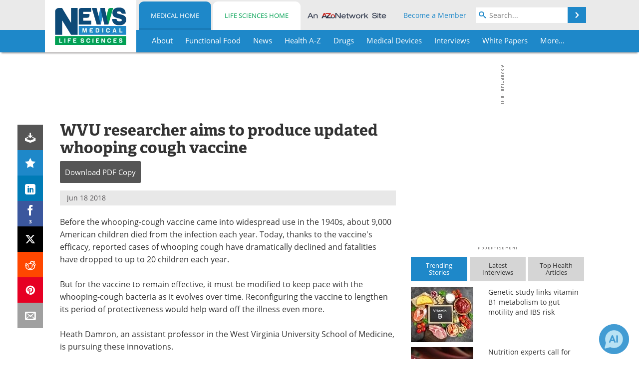

--- FILE ---
content_type: text/html; charset=utf-8
request_url: https://www.news-medical.net/news/20180618/WVU-researcher-aims-to-produce-updated-whooping-cough-vaccine.aspx
body_size: 44676
content:


<!DOCTYPE html>
<html lang="en" itemscope itemtype="http://schema.org/NewsArticle">
<head>
<link rel="preconnect" href="https://use.typekit.net" />
<link rel="preconnect" href="https://p.typekit.net" />
<link rel="preconnect" href="https://cdn-ukwest.onetrust.com" />
<link rel="preconnect" href="https://securepubads.g.doubleclick.net" />
<link rel="preconnect" href="https://pagead2.googlesyndication.com" />
<link rel="preconnect" href="https://www.googletagmanager.com" />
<link rel="preconnect" href="https://js.trendmd.com" /><meta charset="utf-8" /><meta http-equiv="X-UA-Compatible" content="IE=edge" /><meta name="viewport" content="width=device-width, initial-scale=1, minimum-scale=1" /><title>
	WVU researcher aims to produce updated whooping cough vaccine
</title>
<link rel="canonical" href="https://www.news-medical.net/news/20180618/WVU-researcher-aims-to-produce-updated-whooping-cough-vaccine.aspx" />
<link itemprop="mainEntityOfPage" href="https://www.news-medical.net/news/20180618/WVU-researcher-aims-to-produce-updated-whooping-cough-vaccine.aspx" />
<meta itemprop="description" content="Before the whooping-cough vaccine came into widespread use in the 1940s, about 9,000 American children died from the infection each year. Today, thanks to the vaccine&#39;s efficacy, reported cases of whooping cough have dramatically declined and fatalities have dropped to up to 20 children each year." />
<meta itemprop="datePublished" content="2018-06-18T15:47:00-04:00" />
<meta itemprop="dateModified" content="2018-06-18T15:47:00-04:00" />
<meta name="twitter:card" content="summary_large_image" />
<meta name="twitter:site" content="@NewsMedical" />
<meta name="twitter:title" content="WVU researcher aims to produce updated whooping cough vaccine" />
<meta name="twitter:description" content="Before the whooping-cough vaccine came into widespread use in the 1940s, about 9,000 American children died from the infection each year. Today, thanks to the vaccine&#39;s efficacy, reported cases of whooping cough have dramatically declined and fatalities have dropped to up to 20 children each year." />
<meta name="twitter:image:src" content="https://www.news-medical.net/image-handler/picture/2015/3/Whooping_Cough_fcbc0db3e3a746d883db90f7af5d7c3e-620x480.jpg" />
<meta property="og:title" content="WVU researcher aims to produce updated whooping cough vaccine" />
<meta property="og:type" content="article" />
<meta property="og:image" content="https://www.news-medical.net/image-handler/picture/2015/3/Whooping_Cough_fcbc0db3e3a746d883db90f7af5d7c3e-620x480.jpg" />
<meta property="og:url" content="https://www.news-medical.net/news/20180618/WVU-researcher-aims-to-produce-updated-whooping-cough-vaccine.aspx" />
<meta property="og:description" content="Before the whooping-cough vaccine came into widespread use in the 1940s, about 9,000 American children died from the infection each year. Today, thanks to the vaccine&#39;s efficacy, reported cases of whooping cough have dramatically declined and fatalities have dropped to up to 20 children each year." />
<meta property="og:site_name" content="News-Medical" />
<meta property="article:published_time" content="2018-06-18T15:47:00-04:00" />
<meta property="article:modified_time" content="2018-06-18T15:47:00-04:00" />
<meta property="article:section" content="Medical News" />
<meta property="article:tag" content="Cough" />
<meta property="article:tag" content="Vaccine" />
<meta property="article:tag" content="Whooping Cough" />
<meta property="fb:app_id" content="191532917554431" />
<meta itemprop="isAccessibleForFree" content="false" />
<meta name="referrer" content="unsafe-url" /><meta name="robots" content="max-snippet:-1, max-image-preview:large, max-video-preview:-1" />
    <script type="text/javascript">
        window.g_siteSection = 'medical';
        window.g_hasSiteSections = true;
        window.g_cmpKind = 2;
        window.g_isIabTcfInUse = false;
        window.g_isIabGppInUse = false;
        window.bStrictCookies = undefined;
        window.g_cookiePolicyStatus = undefined;
        window.g_noAdSense = false;
        window.g_havePublishable = true;
        window.g_enableAnalytics = true;
        window.bRecordClientView = true;
        window.g_fetchPromotedItem = true;
        window.g_contentEmbedPromotedItemEligible = true;
        window.g_analyticsContentType = 'Medical e-News Item';
        window.g_endemicId = '7947';
        window.g_tapNativeId = '111755';
        window.g_pageLoadStartOn = new Date();
        window._azoStartScripts = [];
        window.$ = function(fn) {
            if (typeof fn === 'function') { _azoStartScripts.push(fn); }
        };


    </script>

    <link rel="icon" href="/favicon-16x16.png" type="image/png" sizes="16x16" /><link rel="icon" href="/favicon-32x32.png" type="image/png" sizes="32x32" /><link rel="icon" href="/favicon-96x96.png" type="image/png" sizes="96x96" /><link type="application/rss+xml" rel="alternate" title="WVU researcher aims to produce updated whooping cough vaccine (RSS)" href="/news/feed/20180618/WVU-researcher-aims-to-produce-updated-whooping-cough-vaccine.aspx?format=ATOM" /><link type="application/rss+xml" rel="alternate" title="WVU researcher aims to produce updated whooping cough vaccine (ATOM)" href="/news/feed/20180618/WVU-researcher-aims-to-produce-updated-whooping-cough-vaccine.aspx?format=ATOM" /><link rel="start" title="The Medical News" href="/" /><link type="application/rss+xml" rel="alternate" title="The Medical News (RSS)" href="https://www.news-medical.net/syndication.axd?format=rss" /><link type="application/atom+xml" rel="alternate" title="The Medical News (ATOM)" href="https://www.news-medical.net/syndication.axd?format=atom" /><meta http-equiv="content-type" content="text/html; charset=utf-8" />
<script>
  window.googleAnalyticsConfig = {
    'gaCode': 'G-ZD4LNWPK1L',
    'cookieDomain': 'news-medical.net'
  };
</script>

<script>
  window.zohoPageSenseConfig = {
    'id': '6f0275cb21084d91a66683b3f95c00ea'
  };
</script>
<meta name="msvalidate.01" content="F19F0E4C53AF972CB554F2D6E02D6A95" />
<meta name="google-site-verification" content="O9YdVHPdPV4LcXLbPolbgWNCkqMfLIvjbuO_NGer4hk" />
<meta name="y_key" content="3022e9ac41851d3d" />

<link type="text/css" rel="stylesheet" href="https://www.news-medical.net/bundles/css/desktop/base?v=8WGNltceva1LY80FWywPfGTS67ogBu3xmsd2cZ44fIc1" />
<link rel="stylesheet" href="https://use.typekit.net/iio3fgy.css" media="print" onload="this.media='all'; this.onload=null;">

    <script type="text/javascript">
        //<![CDATA[
        window.sSiteRoot = '/';
        window.isMobileWebsite = false;
        window.isMobileProSupplier = false;
        var g_azopgtg = ['5f4a4c','690b684e4747','694a485f4e59424a','69594e4a5f4342454c','684e4747','684e47470b69424447444c52','684342474f594e45','68445e4c43','68445e4c4342454c','6852585f42480b6d42495944584258','6f425b435f434e59424a','6e4f5e484a5f424445','6e4d4d42484a4852','6d42495944584258','4246465e45425f52','6246465e454447444c52','664e4f424842454e','4642485944','664248594449424447444c52','7b4e595f5e58584258','7b454e5e464445424a','7b5e494742480b634e4a475f43','794e584e4a594843','794e585b42594a5f445952','785f5e4f4e455f58','7f06684e4747','7f4e5f4a455e58','7f5e494e59485e4744584258','7d4a484842454e','7c4344445b42454c0b68445e4c43'];
        //]]>
    </script>

    
    <script type="text/javascript">

        window.dataLayer = window.dataLayer || [];
        function gtag() { dataLayer.push(arguments); }

        
        
            gtag('consent', 'default', {
                'ad_storage': 'denied',
                'analytics_storage': 'denied',
                'functionality_storage': 'denied',
                'personalization_storage': 'denied',
                'security_storage': 'granted',
                'ad_user_data': 'denied',
                'ad_personalization': 'denied'
            });
        

        function initAnalytics() {

            var config = window.googleAnalyticsConfig;
            if (config) {

                var gtagConfig = {
                    'anonymize_ip': true,
                    'cookie_domain': config.cookieDomain
                };

                if (window.g_analyticsContentType) {
                    gtagConfig['content_group'] = window.g_analyticsContentType;
                }

                

                var a = document.createElement('script');
                a.type = 'text/javascript';
                a.async = true;
                a.src = 'https://www.googletagmanager.com/gtag/js?id=' + config.gaCode;
                var s = document.getElementsByTagName('script')[0];
                s.parentNode.insertBefore(a, s);

                window.dataLayer = window.dataLayer || [];
                window.gtag = function () { dataLayer.push(arguments); };

                window.gtag('js', new Date());
                window.gtag('config', config.gaCode, gtagConfig);
            }

        }

        
            function initPlausible() {

                
                if (!window.googleAnalyticsConfig) {
                    return;
                }

                var plausibleDomain = 'news-medical.net';

                window.plausible = window.plausible || function () {(window.plausible.q = window.plausible.q || []).push(arguments)};

                var a = document.createElement('script');
                a.type = 'text/javascript';
                a.defer = true;
                a.setAttribute('data-domain', plausibleDomain);
                
                a.src = 'https://plausible.io/js/script.manual.js';
                var s = document.getElementsByTagName('script')[0];
                s.parentNode.insertBefore(a, s);

                $(function () {
                    Azom.recordPlausiblePageview();
                });
            }
        

    </script>

    
    

<script type="text/javascript">
    //<![CDATA[
    window.g_bSuppressSideSponsor = true;
    window.g_Have160Tower = false;
    window.g_Have300Tower = false;
    window.iScreenWidth = 0; // 0 = normal, 1 = wider, 2 = widest
    window.g_windowWidth = 0;
    window.g_towerPromoSpotRightPos = 0;
    
    g_windowWidth =
            window.innerWidth ||
            (!document.documentElement ? 0 : document.documentElement.clientWidth) ||
            (!document.body ? 0 : document.body.clientWidth) ||
            (!document.body ? 0 : document.body.offsetWidth);
    //var screenWidthCss = "";
    if (!g_bSuppressSideSponsor) {
        
        if (g_Have300Tower && g_windowWidth >= 1450) {
            iScreenWidth = 2; //screenWidthCss = "widest-screen-for-right-block";
            g_towerPromoSpotRightPos = ((g_windowWidth - 1100) / 2) - 300 - 20;
        } else if (g_Have160Tower && g_windowWidth >= 1310) {
            iScreenWidth = 1; //screenWidthCss = "wide-screen-for-right-block";
            g_towerPromoSpotRightPos = ((g_windowWidth - 1100) / 2) - 160 - 20;
        }
    }

    window.g_haveDesktopLeaderboardWidth = window.matchMedia("(min-width: 750px)").matches;
    window.g_haveSidebarWidth = window.matchMedia("(min-width: 992px)").matches;

    
    window.g_canShowAdSense = window.g_noAdSense === false && (g_haveSidebarWidth || window.g_havePublishable);
    

    
    window.g_displayableSlots = {
        desktopLeaderboard: g_haveDesktopLeaderboardWidth,
        desktopSquares: g_haveSidebarWidth,
        mobileTopLeaderboard: !g_haveDesktopLeaderboardWidth,
        mobileBottomLeaderboard: !g_haveDesktopLeaderboardWidth,
        mobileMiddleMrec: !g_haveSidebarWidth,
        mobileBottomMrec: !g_haveSidebarWidth,
        csi590x80: g_haveDesktopLeaderboardWidth,
        csi300x370: g_haveSidebarWidth
    };


    //]]>
</script>


<script type="application/ld+json">
{
  "@context": "http://schema.org",
  "@type": "Organization",
  "name": "News-Medical",
  "url": "https://www.news-medical.net/",
  "logo": "https://www.news-medical.net/themes/Standard/images/full_site_logo.png",
  "sameAs": [
     "https://www.facebook.com/NewsMedical",
     "https://twitter.com/NewsMedical"
  ]
}
</script>

<script type="application/ld+json">
{
  "@context": "http://schema.org",
  "@type": "WebSite",
  "name": "News-Medical",
  "url": "https://www.news-medical.net/",
  "potentialAction": {
     "@type": "SearchAction",
     "target": "https://www.news-medical.net/medical/search?q={search_term_string}",
     "query-input": "required name=search_term_string"
  }
}
</script>
<meta name="description" content="Before the whooping-cough vaccine came into widespread use in the 1940s, about 9,000 American children died from the infection each year. Today, thanks to the vaccine&#39;s efficacy, reported cases of whooping cough have dramatically declined and fatalities have dropped to up to 20 children each year." /><meta name="keywords" content="Cough, Vaccine, Whooping Cough, Bacteria, Children, Coughing, Efficacy, immunity, Medicine, Pertussis, Research, Students, Tetanus" /></head>

<body class="site-body sharebox-pending-init site-section-medical active-menu-medical promo-item-pending with-tmdrw">

    


    <script type="text/javascript">

        
        var googletag = googletag || {};
        googletag.cmd = googletag.cmd || [];

        window.g_areSiteAdsInitialized = false;
        window.g_displayAdsToRender = [];

        function pushDisplayAd(fn) {
            if (window.g_areSiteAdsInitialized) {
                googletag.cmd.push(fn);
            } else {
                window.g_displayAdsToRender.push(fn);
            }
        }

    </script>

    

        <script type="text/javascript">
            window.g_ear = true;
        </script>
        
            <script async="async" src="https://securepubads.g.doubleclick.net/tag/js/gpt.js"></script>
            
                <script async="async" src="/js/prebid10.8.0.js"></script>
                <script type="text/javascript">
                    window.g_enablePrebid = true;
                    window.g_enableLasso = true;
                    window.g_enableDoceree = true;
                    window.g_enablePulsePoint = true;
                    window.g_enableTheTradeDesk = true;
                </script>
                
                    
                    
                    <script type="text/javascript">
                        window.g_docereeScriptFetchStartAt = window.performance.now();

                        try {
                            fetch('https://servedbydoceree.doceree.com/resources/p/doc_ad/23/280/dc.js', { priority: 'low' })
                                .then(response => response.text())
                                .then(script => {
                                    window.g_docereeScriptContents = script;
                                    window.g_docereeScriptFetchCompletedAt = window.performance.now();
                                    $(function () {
                                        Azom.processDocereeScript();
                                    });
                                })
                                .catch(function (error) {
                                    
                                    window.g_docereeScriptFetchErrorDetails = error;
                                    window.g_docereeScriptFetchErrorAt = window.performance.now();
                                    
                                    $(function () {
                                        Azom.processDocereeScript();
                                    });
                                });
                        } catch (error) {
                            window.g_docereeScriptFetchErrorDetails = error;
                            window.g_docereeScriptFetchErrorAt = window.performance.now();
                            
                            $(function () {
                                Azom.processDocereeScript();
                            });
                        }
                    </script>
                
            <script type="text/javascript">
                

                
                var g_dfpSlots = [];

                
                    if (g_displayableSlots.desktopLeaderboard) {
                        g_dfpSlots.push({ps: [728, 90], szs: [728, 90], aduid: '/1005779/News-Medical728x90Top', noasaduid: '/1005779/News-Medical728x90Top_NoAS', eid: 'div-gpt-top-leaderboard', sced: false, refresh: true });
                    }
                
                    
                    if (g_displayableSlots.desktopSquares) {
                        g_dfpSlots.push({ps: [300, 250], szs: [[300, 600], [160, 600], [300, 250]], aduid: '/1005779/NewsMedicalSquares', noasaduid: '/1005779/NewsMedicalSquares_NoAS', eid: 'div-gpt-mrec', sced: false, refresh: true });
                    }
                
                    if (g_displayableSlots.mobileTopLeaderboard) {
                        
                        var g_adTop320Available = g_windowWidth >= 320;
                        var g_adTopSizes = g_adTop320Available ? ([[320, 50], [300, 50]]) : ([300, 50]);
                        
                        if (!g_adTop320Available) {
                            $(function() {
                                $('#div-gpt-mobile-top-leaderboard').closest('.mobile-promo-wrap').removeClass("mobile-promo-leaderboard-320").addClass("mobile-promo-leaderboard-300");
                            });
                        }
                        g_dfpSlots.push({ps: (g_adTop320Available ? [320, 50] : [300, 50]), szs: g_adTopSizes, aduid: '/1005779/Mobile320x50Top', noasaduid: '/1005779/Mobile320x50Top_NoAS', eid: 'div-gpt-mobile-top-leaderboard', sced: false, refresh: true });
                    }
                
                    if (g_displayableSlots.mobileMiddleMrec) {
                        g_dfpSlots.push({ps: [300, 250], szs: [300, 250], aduid: '/1005779/MobileMREC3MID', noasaduid: '/1005779/MobileMREC3MID_NoAS', eid: 'div-gpt-mobile-middle-mrec', sced: true });
                    }
                
                    if (g_displayableSlots.mobileBottomLeaderboard) {
                        
                        var g_adBottom320Available = g_windowWidth >= 320;
                        var g_adBottomSizes = g_adBottom320Available ? ([[320, 50], [300, 50]]) : ([300, 50]);
                        
                        if (!g_adBottom320Available) {
                            $(function() {
                                $('#div-gpt-mobile-bottom-leaderboard').closest('.mobile-promo-wrap').removeClass("mobile-promo-leaderboard-320").addClass("mobile-promo-leaderboard-300");
                            });
                        }
                        g_dfpSlots.push({ps: (g_adBottom320Available ? [320, 50] : [300, 50]), szs: g_adBottomSizes, aduid: '/1005779/Mobile320x50Bottom', noasaduid: '/1005779/Mobile320x50Bottom_NoAS', eid: 'div-gpt-mobile-bottom-leaderboard', sced: true, refresh: true });
                    }
                

            </script>
        

        <script type='text/javascript'>
        //<![CDATA[
            window._requestedAdSlots = [];
            window._receivedAdSlots = [];
            window._renderedAdSlots = [];

            var g_dfpTargeting = [
                { k: "site", v: "nm" },
        { k: "excldcmpgn", v: ["2924","2925","2926","2927","2928","2929","2930","2931","2932","2933","2934","2935"] }
            ];

            function initSiteAds() {
                

                
                

                
                if (!window.g_canShowAdSense) {
                    for (var s = 0; s < g_dfpSlots.length; s++) {
                        var slot = g_dfpSlots[s];
                        if (slot.noasaduid && slot.aduid !== slot.noasaduid) {
                            slot.aduid = slot.noasaduid;
                            
                        }
                    }
                }

                
                    if (window.g_enablePrebid) {
                        Azom.preInitPrebid();
                    }
                

                
                g_dfpTargeting.push({ k: "hostname", v: window.location.hostname });

                if (!window.g_isTargetingEnabled) {
                    g_dfpTargeting.push({ k: "npa", v: "yes" });
                }

                
                googletag.cmd.push(function () {

                    for (var s = 0; s < g_dfpSlots.length; s++) {
                        var slot = g_dfpSlots[s];
                    
                        if (slot.oop) {
                            slot.slotObj = googletag.defineOutOfPageSlot(slot.aduid, slot.eid).addService(googletag.pubads());
                        } else {
                            slot.slotObj = googletag.defineSlot(slot.aduid, slot.szs, slot.eid).addService(googletag.pubads());
                            if (slot.sced) {
                                slot.slotObj.setCollapseEmptyDiv(true);
                            }
                        }
                    }


                    if (g_dfpTargeting.length) {
                        for (var t = 0; t < g_dfpTargeting.length; t++) {
                            googletag.pubads().setTargeting(g_dfpTargeting[t].k, g_dfpTargeting[t].v);
                        }
                    }

                    
                    
                        (function(){for(var d=function(a){for(var b="",c=0;c<a.length /2;c++)b+=String.fromCharCode(parseInt(a.substr(2*c,2),16)^43);return b},a=[],b=0;b<g_azopgtg.length;b++)a.push(d(g_azopgtg[b]));googletag.pubads().setTargeting(a[0],a.splice(1))})();
                    
                    
                    if (!window.g_isIabTcfInUse && !g_isIabGppInUse && !window.g_isTargetingEnabled) {
                        
                        googletag.pubads().setPrivacySettings({
                            'restrictDataProcessing': true,
                            'nonPersonalizedAds': true
                        });
                    }
                    
                    googletag.pubads().addEventListener('slotRequested', function (e) { if (typeof Azom === 'undefined') { _requestedAdSlots.push(e); } else { Azom.onAdSlotRequested(e); } });
                    googletag.pubads().addEventListener('slotResponseReceived', function (e) { if (typeof Azom === 'undefined') { _receivedAdSlots.push(e); } else { Azom.onAdSlotResponseReceived(e); } });
                    googletag.pubads().addEventListener('slotRenderEnded', function (e) { if (typeof Azom === 'undefined') { _renderedAdSlots.push(e); } else { Azom.onAdSlotRendered(e); } });

                    

                    
                    googletag.pubads().enableLazyLoad({
                    
                        fetchMarginPercent: -1,
                    
                        renderMarginPercent: 100,
                    
                        mobileScaling: window.g_ear ? 1.5 : 1.1  
                    });

                    
                    if (googletag.pubads().getSlots().length < 1) {
                        Azom.onNoAdSlotsForPage();
                    } else if (window.g_haveSidebarWidth) {
                        Azom.onDesktopOnlyAdSlots();
                    }

                    
                    
                        googletag.pubads().enableSingleRequest();
                    
                    googletag.enableServices();

                });

                ////////////////

                if (typeof g_displayAdsToRender !== 'undefined' && g_displayAdsToRender.length) {

                    
                    while (g_displayAdsToRender.length) {

                        

                        
                        var item = g_displayAdsToRender.shift();

                        googletag.cmd.push(item);

                        
                        item = null;
                    }
                }

                ////////////////

                window.g_areSiteAdsInitialized = true;

                
                    if (window.g_enablePrebid) {
                        Azom.prebidInitReady = true;
                        Azom.initPrebid();
                    }
                

            }

        //]]>
        </script>
    

    <script type="text/javascript">

        window.g_azoReadCookie = function (name) {
            var nameEQ = name + "=";
            var ca = document.cookie.split(';');
            for (var i = 0; i < ca.length; i++) {
                var c = ca[i];
                while (c.charAt(0) == ' ') c = c.substring(1, c.length);
                if (c.indexOf(nameEQ) == 0) return c.substring(nameEQ.length, c.length);
            }
            return null;
        };

        

            window.g_isAimLoaded = false;
            
            window.g_loadAim = function() {
                if (window.g_isAimLoaded) {
                    return;
                }

                window.g_aimAddedAt = window.performance.now();
                window.g_pendingAimResponse = true;
                window.g_isAimLoaded = true;

                window.aimDataLayer = window.aimDataLayer || [];
                window.aimTag = function() { aimDataLayer.push(arguments); };

                (function() {
                    var elem = document.createElement('script');
                    elem.src = 'https://aim-tag.hcn.health/js/client.js?dl=aimDataLayer';
                    elem.async = true;
                    elem.type = "text/javascript";
                    elem.onerror = function() {
                        $(function() {
                            Azom.processAimSignal({ message: "script load error" }, null);
                        });
                    };
                    var scpt = document.getElementsByTagName('script')[0];
                    scpt.parentNode.insertBefore(elem, scpt);
                })();

                var AIM_KEY = '3425edeb-ef06-4978-b057-aa54ce372603';

                aimTag(AIM_KEY, 'session', function(session) {
                    window.aim_session_id = session.id;
                });
                aimTag(AIM_KEY, 'pageview');
                aimTag(AIM_KEY, 'signal', function(err, success) {
                    $(function() {
                        Azom.processAimSignal(err, success);
                    });
                });
            };

            
            (function() {
                var haveGroups = false;
                var canLoadAim = false;
                var consentCookie = g_azoReadCookie('OptanonConsent');
                if (consentCookie) {
                    var consentGroups = consentCookie.split('&').find(function(i) { return i.startsWith('groups='); });
                    haveGroups = !!consentGroups;
                    if (haveGroups) {
                        consentGroups = decodeURIComponent(consentGroups);
                        canLoadAim = consentGroups.includes('C0004:1');
                    }
                }

                
                if (!canLoadAim && !haveGroups) {
                    var visitorCountry = g_azoReadCookie('azocountry');
                    canLoadAim = visitorCountry && visitorCountry === 'US';
                }

                

                if (canLoadAim) {
                    g_loadAim();
                }
            })();

        

        
            function updateGoogleConsentModeUserPreferences() {

                var cp = typeof BlogEngine === 'object' ? BlogEngine.getVisitorCookieAndPrivacyPreferences() : null;

                var performance = (cp ? cp.performance : window.g_isPerformanceEnabled) ? true : false;
                var functional = (cp ? cp.functional : window.g_isFunctionalEnabled) ? true : false;
                var targeting = (cp ? cp.targeting : window.g_isTargetingEnabled) ? true : false;

                

                gtag('consent', 'update', {
                    'ad_storage': targeting ? 'granted' : 'denied',
                    'analytics_storage': performance ? 'granted' : 'denied',
                    'functionality_storage': functional ? 'granted' : 'denied',
                    'personalization_storage': targeting ? 'granted' : 'denied',
                    'security_storage': 'granted',
                    'ad_user_data': targeting ? 'granted' : 'denied',
                    'ad_personalization': targeting ? 'granted' : 'denied'
                });
            }
        

        function canRunPerformanceAnalytics() {
            
            if ((window.g_enableAnalytics && !g_azoReadCookie('isstffvstr')) || g_azoReadCookie('analytics-on')) {
                return true;
            } else {
                return false;
            }
        }

        if (canRunPerformanceAnalytics() && typeof initPlausible === 'function') {
            initPlausible();
        }

        
        window.g_hasActionsOnConsentsAvailableRun = false;

        function actionsOnConsentsAvailable() {

            if (window.g_hasActionsOnConsentsAvailableRun) {
                return;
            }

            window.g_hasActionsOnConsentsAvailableRun = true;

            var cp = '';

            if (window.g_cmpKind === 2) { 

                cp =
                    (OnetrustActiveGroups.includes('C0002') ? '1' : '0') +  
                    (OnetrustActiveGroups.includes('C0003') ? '1' : '0') +  
                    (OnetrustActiveGroups.includes('C0004') ? '1' : '0');   

            } else {
                cp = g_azoReadCookie('cookiepolicy');
            }

            if (cp && cp.length !== 3) {
                cp = null;
            }

            
            var isCookieBarShown = cp ? false : !!g_azoReadCookie('cookiebarshown');

            var currentCookieNoticeBarStatus = 0;

            function configureCookieNoticeBar() {

                
                if (window.g_cmpKind !== 1) {
                    return;
                }

                
                if (cp) {
                    return;
                }

                var showFullBar = typeof bStrictCookies === 'boolean' && bStrictCookies;
                var newCookieNoticeBarStatus = showFullBar ? 2 : 1;

                

                if (currentCookieNoticeBarStatus === newCookieNoticeBarStatus) {
                    
                    return;
                }

                
                try {
                    var root = document.getElementsByTagName('html')[0];
                    
                    if (root && root.classList) {

                        root.classList.toggle('show-cookie-bar', true);
                        root.classList.toggle('show-cookie-bar-standard', !showFullBar);
                        root.classList.toggle('show-cookie-bar-full', showFullBar);

                        currentCookieNoticeBarStatus = newCookieNoticeBarStatus;
                    }
                } catch (e) {
                    
                }
            }

            var areCookieCategoriesSet = false;

            function evaluateCookiePolicyStatus() {

                if (areCookieCategoriesSet) {
                    return;
                }

                var canSetCookieCategories = false;

                if (window.g_cmpKind !== 1) { 
                    canSetCookieCategories = true;
                } else {

                    
                    canSetCookieCategories =
                        g_cookiePolicyStatus === 1 ||
                        g_cookiePolicyStatus === 2 ||
                        (g_cookiePolicyStatus === 3 && typeof bStrictCookies === 'boolean');

                }

                if (canSetCookieCategories) {

                    if (window.g_cmpKind !== 1) { 
                        window.g_isTargetingEnabled = cp[2] === '1';
                        window.g_isPerformanceEnabled = cp[0] === '1';
                        window.g_isFunctionalEnabled = cp[1] === '1';
                    } else {

                        
                        window.g_isTargetingEnabled =
                            (cp && cp[2] === '1') ||
                            (!bStrictCookies && !cp && isCookieBarShown);

                        window.g_isPerformanceEnabled =
                            (cp && cp[0] === '1') ||
                            (!bStrictCookies && !cp && isCookieBarShown);

                        window.g_isFunctionalEnabled =
                            (cp && cp[1] === '1') ||
                            (!bStrictCookies && !cp && isCookieBarShown);

                    }

                    areCookieCategoriesSet = true;

                    

                    
                        updateGoogleConsentModeUserPreferences();
                    

                    

                    
                    if (canRunPerformanceAnalytics()) {
                        initAnalytics();
                    }

                    
                    if (typeof initSiteAds === 'function') {
                        initSiteAds();
                    }

                    $(function() {

                        
                        BlogEngine.incrementTopicUpdateNotificationPageCounter();
                        
                        BlogEngine.loadConsentDependentScripts();

                        
                        if (bRecordClientView && typeof contentViewData !== 'undefined') {
                            
                            Azom.recordClientView();
                        } else {
                            
                        }

                        
                        Azom.loadAdSenseAds();

                        
                            window.g_trendMdJournalId = '87497';
                            Azom.loadTrendMd();
                        

                        
                        Azom.checkInboundDetails();
                    });
                }
            }

            function evaluateGeoLocation(location) {

                

                var country = '';
                var region = '';

                if (window.g_cmpKind === 2) {
                    var otLocationData = OneTrust.getGeolocationData();
                    country = !otLocationData ? '' : (otLocationData.country || '').toString().toUpperCase();
                    region = !otLocationData ? '' : (otLocationData.state || '').toString().toUpperCase();
                } else if (location) {
                    country = (location.country || '').toString().toUpperCase();
                    region = (location.region || '').toString().toUpperCase();
                } else {
                    country = (g_azoReadCookie('azocountry') || '').toString();
                }


                if (typeof country === 'string' && country.length === 2) {

                    window.g_countryCode = country.toUpperCase();
                    window.g_regionCode = region.toUpperCase();

                    
                    if (window.g_countryCode === 'GB' && window.g_canShowAdSense) {
                        window.g_canShowAdSense = false;
                    }

                    window.bStrictCookies = window.g_countryCode === 'DE';

                    

                    if (window.g_cmpKind === 1) { 

                        $(function () {
                            Azom.createCookie("azocountry", country, 0);
                            BlogEngine.initCookieNoticeBar();
                        });

                    }

                }

                
                configureCookieNoticeBar();

                
                evaluateCookiePolicyStatus();

            }

            function onGetCountryProblem() {
                

                
                window.bStrictCookies = true;

                evaluateCookiePolicyStatus();
            }

            function lookupCountryIfNeeded() {

                if (window.g_cmpKind !== 1) { 
                    return;
                }

                if (window.g_countryCode) {
                    
                }
                if (!window.g_countryCode) {
                    
                    if (typeof fetch === 'undefined') {
                        
                        onGetCountryProblem();
                    } else {
                        fetch('/cdn-cgi/trace')
                            .then(function (resp) { return resp.text(); })
                            .then(function (data) {
                                var foundCountry = false;
                                if (!data || typeof data !== 'string') {
                                    
                                } else {
                                    var match = data.match(/\bloc=([a-z]{2})/i);
                                    if (!match || !match.length || match.length < 2) {
                                        
                                    } else {
                                        foundCountry = true;
                                        evaluateGeoLocation({ country: match[1], region: null });
                                        
                                    }
                                }

                                if (!foundCountry) {
                                    onGetCountryProblem();
                                }
                            })
                            .catch(function (error) {
                                
                                onGetCountryProblem();
                            });
                    }
                }
            }

            /////////////////

            

            if (window.g_cmpKind === 1) {

                if (cp) {
                    window.g_cookiePolicyStatus = 1;
                } else if (!isCookieBarShown) {
                    window.g_cookiePolicyStatus = 2;
                } else {
                    window.g_cookiePolicyStatus = 3;
                }

                
            }

            evaluateGeoLocation(null);

            lookupCountryIfNeeded();

        } 

    </script>

    

        <script>
            
        </script>

        <script>
            
        </script>

        
        <script src="https://cdn-ukwest.onetrust.com/scripttemplates/otSDKStub.js" async type="text/javascript" charset="UTF-8" data-domain-script="f362e18d-20d8-4df3-ba3d-631ebffb71e2" ></script>
        <script type="text/javascript">
            window.g_isOneTrustAvailable = false;
            window.g_areInitialOneTrustConsentsAvailable = false;
            window.g_oneTrustRequireBannerInteraction = false;
            function OptanonWrapper() {
                if (!window.g_isOneTrustAvailable) {
                    window.g_isOneTrustAvailable = true;

                    if (typeof window.__tcfapi === 'function') {
                        window.g_isIabTcfInUse = true;
                        
                    }

                    if (typeof window.__gpp === 'function') {
                        window.g_isIabGppInUse = true;
                    }

                    
                }
                

                if (window.g_areInitialOneTrustConsentsAvailable) {
                    $(function () {
                        BlogEngine.onOneTrustConsentsUpdated();
                    });
                } else {

                    $(function () {
                        var isBoxClosed = !!Azom.readCookie('OptanonAlertBoxClosed');
                        if (!window.g_areInitialOneTrustConsentsAvailable) {

                            
                            var isBannerOverlayVisible = $('.ot-fade-in').is(':visible');
                            var areConsentsAvailableForProcessing = !isBannerOverlayVisible || isBoxClosed;
                            if (!areConsentsAvailableForProcessing) {
                                window.g_oneTrustRequireBannerInteraction = true;
                            } else {
                                window.g_areInitialOneTrustConsentsAvailable = true;
                                
                                window.setTimeout(actionsOnConsentsAvailable, 1);
                            }
                        }
                    });

                }
            }
        </script>
        

    

    

    



    

    <div id="body-wrap">

        <div id="wide-screen-container">

            <div class="page-wrap">


                <div class="container main-content-left">
                    <form method="post" action="/news/20180618/WVU-researcher-aims-to-produce-updated-whooping-cough-vaccine.aspx" id="aspnetForm">
<div class="aspNetHidden">
<input type="hidden" name="__VIEWSTATE" id="__VIEWSTATE" value="Uv2GMFwXRjal9xx9+O3frw5akGRQU2cidf4Fkt6PuTtmMrNeC0enqwOIEFNmnj249FSMJSnY1mkxfRxDp3VV3Yj14GYxnDeVqIB0u30ctBT2u1OnYha3nsWIJF5PQs5uQsIufq4hbclB7OddmNc6McuW171xYGk6yFG28UfC6UNVJJtqJBPY7BJVw9FJ0+JSHsN/[base64]/[base64]/hrXp1EW1lQgcSSbnp+i04+1PDfrOc861zOJaqzhg0lBcsP6u/[base64]/[base64]/0y/AjGdBYZ8Egi/7KzsHxDhA9Dx67OcIF0dB5s5Il9iDm6mdgy7wpirbDr4Q+qNLbu7ZmB0wriNrYLg/epH8gqDPzQNUoVjED05iFLLcLO0aLrri0vjHfp1GUmnzMZam2W3pBfqdM8AfCIvO+8EsQmmzaZnmBGJx0fqJTQh/6D/CE60jGiYr0u4pfu6SKBiPvqtPbV+LSxekH92Ayh9RN/vpMS0Hh+UqaNWGHBXHv5UF8CpQo5xTWhhMrK2bl3bOw1R8ku1R3dfxy1Cg3ic1AgUX+DhfE0MILQ/jaW45xt59DT2POv2hJyqXxdvosFpRQ1Mn9zgEjsv0Y35eeCwQmJfqiETemSl2V5uy2q/M1yWKMxkAZKGUEtkkw+5d0VdcYYqiVCA22Yz8liFp0xLpS67yk8AsyoUMWAqoQb2bWatXYddH6PxZq/H+Sd8SSpT/hi6a6Zf8u275e/F8xvNmN5aZ1SxO/aia2Fi/gWUer1yWev7KQpfVreSz8WNh6YjcTPo/dklZUmD2PLXDU3MjkhiWTufmP6GyaqaA+ykUpDtbDuv3HBd6Wsdjr3436EtUopmej06tn5fUKrpOMQKYb47sptqEEAVKCtYCg/egmqwUQGgs1DXPpaDEFUY0UyB0MjG6Ke8moDPLqZgxLgWl6FhyLvmPDFNCuDUezj1gGSd30R1FWqyiukUAuObtQm3bzhKWDnNWrz8FHj+fX8+o4BNZWJIrjC31pLITFIA/Ktq7YFnY03oxnZegJUQ5vgaGdb3XCzcCoft14hz1HgXvRQSPBAtJnaHswX6FfJKXbsCk8QGJ/e9uVmCTZ782QGnR9nfkI0OE4MHh82K9HJU7A1ThyjN3MHuBx3jOP9OUPBMxQiXEI8tbfJGVzBbvvMIJCVmCQ/FpTKhBUhVO/aivAuQYF+z8Rl23AqTJJ4KHGA89TBUMs0x6VClymkn9YrfAn9ljnGx6F5DhiPsRMBwRp9hcdzI0vbLCHuxIrAR5n6jmCwkDYEd9onNCOps1IRi18Y5KNwJwsxAikAu5MjWjLZClVkF0gQac/Du77frJZSJrm5kHkyJ+ShBJtWLzl+km1GZzTnOA2UUpdxVmdD+9RMDg+Q2W9+b/xDE4jq1j8C0oXzYUIS1wZwLCnHYqziGi3+5h9rOIN9ygmep5tzwhrPlpCROvRfj8080qt1B9rgk3YPBuYfJzf+933N/z40hVT1keosOFksHwQJG932/2Kmlbc0v+JcCwGPTcPKEddbMty0Jg/TWtDxa4orSOJSz2WU3lehwOvBTMjdhBwuSrr/0Br0kZJjSnB3xqR+xVdWc7d8FwBDXQFSZJsQFWLjeyzChL2QtoPzD/M5J7Hj5e/Q/zwh59ZSHdAg6wi7wB830PMIVd/[base64]/YGVk9ZScTNvcbdUd4HmbXJqY/LdLeTuqM1EJ/L7DeymHKVyHgFAqot8s7SNoeBOfagGMzAscAkL2bjEIfaFhVL0QEaK8w0K9jQ43KBHXjRLZCxndQ651GUnnMjThaKphSmdnuipXC11TSx2O5yYVWhAMbSX0uMzyyM6NDk0HL4B4d66MmbMQRs/tumJX2mKQOU4ptlkZClKHF/HPIXM2Uq8y0SJUKIPDrbUIQ/g7FiWeLRI9VUfoTgUP1n+al/pFWVVOww4dzoJZnayahH68+9z+iks7SjuCi872SeETpkWh8i9z5GRMFgvGvVa74LvkGVC6Wb+mOUKek7ZPYjf3Vk6gJEMRKG+gyd989bUHJeqU+0XRKTjgs3TMyPa4VZRv5r9Kx2836XavhMl8itos+eTn/[base64]/Gk4k6KcG624188/alSw+i8W2fU6Entpgut+F8A3oKSB3L9lzrVb6hpIDmCgZZRumy04WAxF978qkvIbjbWe6DNmcXs5bLmvcjKzhKF/oTZj9Sw9AtiZwp5q8DOTK2R8p0v4+C6V5MHSIh1UU61zXchfmJ3XHjkKirsu29n3RaQ0qC0o73YqB1114vrQwLy/iXmycQrWLPakAZcxMpQmrREf6Kr7T9DV2wJlPV/623iQ6oca2rc02VyiECngtA6iKN9IudtFEiNieZ/CxRsr1LECwh4onaZChgaR/7WBDw2Q+DkI8YjbIORBtlM6ejrDzgT8oXlKG9dO89943Jft+aUaTLHmxN3w57bNURXfAiBISbU7XifwgvES5Vh/VwsqbYNJ8muiwtOA9pFcorXgVIW/iH8Rx0gvaS6xeBRJSczXvMqZLfvlQmGI//Vu6B6gfFdEd/[base64]/EyLQ+uJiqaGx9NfMJB5uRJHhwI0GMxAJ8VYZvEUUrLszyORaEIROJPzJS/7U+DprBy6efkVE5CAK0PM1jZjfs6suNa7PCEjRpBSGXP2FikDolT7HeR1UnXXlMgfWxmTh5HZGmUjnnjZjZMgY43ipgw8B+CaxbW38gGuW/JncFJCr7ulOdMEOAVNaUqUswo2A49rxYVTFmmOXgH4WjSRyPYnA3Bb4dN7wmk2cCLy2EGCbLRsXi4qZuukuNdhI3SP/NDAcUbqESEpQAIvc50npqxgXQs1qa8wy2BNVrzI2c1UESYPaSbrT3MZbBj1ZiS3vQAS2W9Z0EvxKDD1yCWJRI1pHJwUTTApbnE6CgEAWS9Oqgji1Cww6yFli71Elm2HuIxwVXNQ4V4ajs9j66GY/VH8psVBVv0VWZ3AIFnNbIKp67Y8DeT9i7PBqK/ss3wFRSYa06P87dqVjx8BLYDuRwG3+P9DFVuUzZhXdZXRPzz4/CuvSYeHWbxgj1BzOjvDLRyohSvPCS0ee86oZYR7LT+qjZbG7sbGSyfxL94xecDnX76S/X+XRlWiQa0EbFsYgET0uidcfU9HspHV9Bz+dzIlKNlYj8Dda8oKOnfpIblhiLb9WG/tB9ArKdxQ37SaDyWwp259v4nI8tivnHQAHLFWfrYfXagNsjBNhUZW8V0BKCIRxv5yMPEceZMJyscYn42MsTsQ/T+95mmeK2rrpd4gLvUOyDdxQxiErAXgG1JIeWWUvBEoAILXNiNueu5T+of/sY8I0e9eYgjS5xDFi0uQo+49ErQTOSgliMucXoRnrlxTiTvLPJ5N8k2vsU8XM6Yon0epUWPP6yznyLkPwQMX2PnsleUfLJecOQaHpz3HeQC/x16p+KgS3MZzJLp3XpqSbnJX6XMFmzc3eUXontsUB0TgF8p2DfWLlevif+wj/r9UFMs5EVkpDeD+eS3Nt0pteXn2jtqno/jjoG3Qqp1s4L1cjskZLckXwly0boTw8w2ORgngnLDpy1dMfle/tHU361oL8uT04izf2VOLMMKWVnTENcY5TLK7s9amvOwZ9JqNdEMOcB0VsMcfnsq6ge2tS8lleHzY+8qOMg6C2uAlzrpP/AtAsuGdoNlarznX53AB+kkMvbSOnZkTeNNZ0g9Y26bMzNWCmxgaKtsauFPAJZt8ppY8PLYE+iqrwmWb0PGsnEP8ojUgUqQeJiREno4MwPq+gG6HRoEyaXR0mnMKHXLPZDJ10XWV/OuabtxDCG2z3JsOjZBa/ivqi/xfN0rRH0u7hTSFk3/WRs+VHuV5VrWTyKBviMLI+pL0p4OgVqzff9KpihEuB1GYav6vOuTygNp4RLpFjC9/cb/cg/x4jx4q5sd6fZsxOsAUlkge6VLU9lNyF2MK24AlP3/N3TtTXXSVKys4H8+hEjlesr5sRBuJKmRay8m8lX7EWLb1X/UCkOPdULmS6/paijRNg7Q7hLScXE6FZFkTGDXz+jspIijcyx8PztZZzaMi12J679OqHLisMG6Crc1pCP3VxCRWJxXW75z7+yY6PRrPqQ1JxImOVungl1tbt9/1eWU2uMqT5Lc05bCc/[base64]/8EeqF2JrtbBfC9LDCsv6gv8D+/qEkpRbZCeAhvXt9daeHhTZ+tOZeisnqENjBkW2VzL4zOvvz6CkC3E2i6r3nQhwrbihtgctVmLAj9YgOsB+rnLlZHZyews3IIygaZ9MPKsLJoicc9GlVpPnhw5zM6Kj3LH1GtQu8zOllwgqxsiBwkQhBjCfgh1ys+Qo5NVYz6WqzJiQYr1RwyQom+rPmUmsRf0z/Q3cXeKKaLjv5L7aG9OX040f+oO5u7DuWX44gxJ+cjzhLRQXO/watry9Jpr9IhfxfyA3tHgHi3KAN7YIlqXVuZxiOy6eaENQ8alIxMaetTPg/YRb7P5bBuX3PSSLhZvJtW+9Sv3tGEyxiFK+Hvv3Szon3O8JqfXaypCkRSPvNVg2YvmN/dqaJTjWKzSpm7K8Ssifohke61c7b/nl7+SI8HxGXvUWgo9dOAF+REOk3SxKUv8rUqwshldGGciwGI8UUjsC/vXXTtlXZ2xsyOiGj8h/U2Qk//vuZgiDiaJvbOVeMD21gcQAOtGu2+dCWORu8LZwEW9ROt+3+Gn0BWeX9tiALLMk12GON6uZPLD7jQstqyFJHMW11TDLzJ+Te870ORLsV5yJGT8qMJdV8Z2wkH1BGubLo9LP0QtzIQZPLwWaRk2kNPuvxGeFTSMxJ2NmvN1/VotuXnxNUpi8OgDixdiOcnqum4xNPfEiiPAtuRZwUQ1DXSHs+UVHJFCmH3Q60/sdlPNve3xDHamgE0AtT8WY1N3/4Pb/2cjHP5YnRNrqs67nkav6mWB+niaKoB2amMN/kn/tCNEc7kzUDkRNTJhIeRS0vm/Qds6Zg+SG/f8PjvftMV6M72qpUtV2E+9FXTHM5ZRaHsrL6GgptOPz7BjQyeHqYLCBnPby4suyEQ4zeMvb1viFAMmjhMB5n2fjs7LnjwAYC8T/PA0iRJu+l/GpwLr8h+6EUWfVl2JFhAxhOYtG7GLKkR+GFZtcHpnU7tHwxvCYujs2X+T3XiaVLL200C0E8U9IH+y76MhLQhkvVR9XQl7HUYihW4KVuVlipefi68o524v4zdPsiXXgrhjadGz92q0FNjjGSaT+43/yEyYFQauhuKt+avbktUdLNbdRwz2xoPBvxYwSny29Ll0G1v5+qeYqFHP6K6XpKpWqSplzwAKB2DUhlE301uhmtcayKJLl9ZxA4dqtP52ccTQqmEZWy+L1bI4cwJlqySAyVJVP1cemTrOJAcQHLozAPn6oje7JJeayUjRpGMsl6PSCl5zo5nJf/CHZenDejSReVnmILhNALKTGi68MKXzn74FIaJRU8A0tz922Q5PSEepmaJZFX9LxyoKxSxQHfav09q7alK6XUmQ/h5YD2m1NdimCaJSADfVvpxqBVZey3ZslzvDlN/ubp8kytpaP906sXkilIDKMj0mTs1YZ+49p6VCFwbuF1xWmcARLUOfuMjwC+Z6Sl1pCPzM2uzaUgDAw/+2tv4I377FjICATvC9KPEzMax7REACWe97Y8bZrXg+Ac17bRMYHotn7CFJaE8eR2oGZXXStg4IIH1uT+aelNP54VDpAgzv/UiO8R/zBTRuJBucsjOLQLRc5Z5dYmftCayZYRwLEdwvRsp6vBJHrBAZzYoUl7fON6QjnDIysU66fh715gMZMpcOo3d22GftldgXVn4iz9M887a28ODpRa8akf5C9y57GLGwjEIC63rU/zr2W5E4QSQRWfj5BjyKtATJZmQAwRL9E5awv8EG/O29klYsZQGUnydbOkaJbhzh4szuKu1slLa+L445cNt3Atb0PqwsN6W3q6rKEESoYoB9nNB4Ax4WsVSGpkrKUVU/0wyTG8ON1C4w+7dU48MImJcFmjdq6D8YsthkWkFd2yAahxvvw1iRXkphkvsRKAdFL/RqfE+e9pqvGFTzBQ5ZhioDG2z2bx5FdiyyiGjzkgWTCJ3Yk+P5BbzQflqj35ez5YKnBdWDMHiPDlKxCHJsdX/bD205QKd7kgzXQZkup23rzliUYG/vRfnEeuEogkNaE366I6BqLZ7Fm2CXI9kopGqTZV3mNbhaFuM5aEv/o/6zxV45slHFezFcTWkC3i4r6wCoGanCmcLrH2QsYGCCUhbN2RU7zrjqclZU9MvkmSmlaO7uohdZXPhYLpKuojN5ggR+/L5sEEiDxEOVtuDobCnBBza5MES23QIodamhDp5jTsLhwByp0BfoPh//nUjCcOrKjB+Ms3Gok5rfz+nJ8OboU5GjIPWo90Z9/i2R/RMq0qDVAOJB1habSf4ShU0Uvbato2hlmw8Xj1wAnYYf0+NKm/6EiX9VzZO8eHV1o8oB8gOOF7m6ZvEw+R0KDUGzVIg1jKoKGXgNV38eLZb00ck6l4OD0g1WCQeOXBRurHFB+OBTL4EOoaPmQHsgC/sWBCq7Vgam3XcKT9uZ5F66rl2zPSRrViPbx99X09TO1wETprkGnzHEvO1yvBCxoPDcH+gPZ7FbwkgLGACK6EA3+7nuB54sbslrWDAslMTm9XlBYVSAmRdAUWQ+p2nl/XPK1Zf4QpynuwWxwWoVfZl+RfL4oF6Ib4j8xKGdDDHoyrP/A2Nfw4FLhkoo4TTMPMJOoDhuhQsTaoXIShBgfXMqCFO+FeAZ25kvD9rCqhaoJLOAv/mW8Qj9q7WkQvLHumQRCyVXYRecPN2net5xmy9cO0p1ukYEHOJ+H4rNHQGvbyzba/KK94PUA8krO8mJZwibRk2ROAlbA6SDU7iP3pqnkOq4tixSTBEc6ctUVgT09uX8RtDOTc/xbDt4/+Tok9bb1lYIjqmGup9LrZaNj+Ydzif3Ok1X4DrF2LHfWSirhFVA4OEtpr9zN8YJYbNFGRUv6ApTefxjFoAxeFRiWOs0Fuk0dL3zbm2X0fDyLGupC1P+Iqw2Wto2CgzEXZytchSjj4MdAMv51siK3zuwccE2q7SMu+y3EbkF6cGWcMh27sbIBZpD/TApY5mgDB6oACCcaOPGvYvgpqp5FwPL+9plkYiLX+onxSFk1RXOmhowfGU1ALAW13LoBA0NkBX2arKwT4JsCe91P9f9mm8/251IWCKWIcy6i3AFprz29UHi3OriuEJjQ2s3RxuNY2W7tZCTsXGGxo7uIVvub/Ix1A3k3/RDOhWhwg5TihYZf7xdPFQ3n+IbWXuyvfHKuxELezp4lAbKDWgI82U67UbGJh4PLRdUokRTkIoYY07rdei3q95XJWH8ZxTcCxA1mW0CAwV2QgNPx2nNXl4APk+IFBn0DSHEqK4yLn3Ynkzthw2EapUPWZeanjTLUkORpDA/VRHUxs2jQ4GdFVrLJ2btKnngrWNHwYNLKJwcCJdGiSaufxTGCIpvDyETuvrVv5MVMZq5CJs3XwXZT9jNAH9RkaNSaJTgRhD3VnkDM8TlsVxUKVBmu4QRv2IGe/dM5TrJbJV3Q++1eJQodTZb+j8L26pNafDMSy0O3y6LEZlo0gwI1y6bJeS5Bj7XkGVW+Jvsibvdp12p1LMbzM/AZYzdWNb1D5HpiopENPnzYCTK6KmdiDUlQXB5zsMJg+9bRuyfNC5n7qdCUI3KNU4z2aeD5UylipTBOaZp6WnK7rAPSf/BB5O0kTdHaW2jSHSkLwLBMb9ZeAxeHb922letRKZPd1sLyqdKD7Yeikoqv6pUfQqRUFhJNeeUv6K+Eaw5/fXTUrAjYAvxVA9MiHv9BuF/QtSOpMo2mUm0AnIIK/x+cXukRH4QWeBNuCn11WW0CpbEzGk/46CJFC4EKQ1giMLpKA5G9hErCmkCh+BsexrglDh9HVjgo3VZAoTDDlhKOE3oCpdFe5ac9o3PkHeUvPLqQcvI5RcPxhylZk0qhc0FxN3w5KQqw/gGjNnfFQshStyJStMZi8XB/5HcE9ET/K1x+4tPxhSfyB/O98jkrAx5Rp9sTEuNdiGNzYVPjDOIENgC+LRpMWh+Iwkxdd4dUFEXNlbTPuzW2TDEchCosNqHC2ElMrMtTMHGb5R2/bmqQLklPOdTiYRAPz+xwabVcFjBp966fTzG08aFPv7Jka2mt6J8Hd6GF2Q+pS+dKIekUKBXkfLatow/UKp8hZDhPUFkWoGArTkjT7egZ3bHKMvkRokpIThWxozNuSZ7ToxSj6kLbNAHsjzdJXZVkWiGNt4cg5dDVBb/2h0UAy78uBAqsH2IIK6Li4dImUQg3V2EfBjnWglXdu6174PHASHa14n+78EUALi7h+NdyLOhvMeww14gfAGGSTlvrcJG3XucI2jR9jAiz3Sv2BNi+6LgO8kGzXzm55Tn/aNawFRQ07V/D5BmQnroq8jJfd47PpxK0JZFLR99Xj4xYGC3OC4ahtWSM1Zjyv0PfOJYclWlKPeCdq+L6/jf6GWWnA0JRmK27R167TQno6nNFiVk/85CpYPs1QzbsNpUDJGeYl4ow7XW3aIqG2Voc97KGOKcA0jE8euIuTNFY/+1suC0i15OZdY6AJAwKbqUZaYu4vKTgUVWsm6XV6h9L9FLb/[base64]/4xgVuDXlxf5kUUbwprbucLZiKzZ/2XSAWx6B1ljo8X+UZBxzFSh1c5xEXjWJGyYPz5l7IYrTIhCrIXzC7de5cppxdj97FdZVi1zw/G3awT7D0A4b1694LyBBirIHyK5Ad9infcoSzZEZsKQtAkzjMJowfBqCUg6wZHLt0iM8umkxYQ/ocKsjLAk3Kz9Ql0OdP/0CPqVjOZEAhZLUWN5CxlWUp/uAwJGQxtS/qLwHQ+aMRvykzDsZyI+6hqjbzqpGFk1IDdV0NfFw/1hJw3S7BSJSpicr/nZoX/n6DPYhYzMPAHT12HEPbgV+JDqscOaqheCjdq8HEQzyFcM4fGOMCKi4b8jGOtjJgkR3aZMjOAUpdCinkPRjQTYlDI7g5cMbgtJTBP1RhJ2xNPBG5KZv/[base64]/CY9d0/N13ogoZuhuwTd0Q1hrEjzKLwr1Uw08PQ/6/bmlYRlSU6qb1mdoY1l7ANzCrNOUlF6VLlOZ1ZOyWexVW24m7c2UdKeyRRF6tpQ2Z3t7xjjV/Bl+mBLFNW9PTCMoxkBnZwak4TPp4+GXHsUKmI/Aui7w1XhC2WovgIbNrlyH/sD0VH0/xDdM/[base64]/ZcL8wSN0gJqZrk3pJAldfvVP/X9ZnnwJhqeAiUpZYFjN/nWFOe+eZBHTiqfSD3odrsQT1U13UkkLWWhfYt9jcVs1osB+tJaXf4DSDKPDAtKg1F6PqjO7PhSR5Te8M89uTu/HyZpc147wa3zGRN3OTVscmYMYQIihJVwTqrjDsBTSyaPUaIgEK8dmwHg59PKPlYPgmUH14bMDan4nxflImJp98FLBBzZ2nwHlJZL4Jx07iYFbvXXxWK3ukjJjoy2YXjJgQ6U9spX5n7cjzT7kl2G/Gdx6i8sfGJfhDr/zEfIvc653xWoIrmuTp6WvRcPycXjXuoAUpWrw3vGqQpC+im4KRSdgDKbcryqfoMK7B13Wj9UFKQBoAsvoE0HzC3Ri5uQTHz727sRrl3ZyB+q2/kz3QgVCkK6liNguSu5tDt34oJTBVPiBtanNBUFXN2sluEYOBK1U/xYEVoZ2jJrmGJ6mDqRbSVm6z219zoL3g9eqcSE0Aj7nyTD15XUnmvxb3DlSGGtG/2p0PaycT8yKZrL1LQquycMWUU5t5GQIsv6DMV4vaxC9THDyLvR9LsHJsve4nFBk9j/YPR+46/Q+HAdZ/IdRTW1g8nrJCZ0CyExlzL3q5u4CjzCbzVLckXI4aeVDpSroYJI7Mb69BSSR9z3kc7OOY7wZUnJ2hMkA1qIb112acx5fd4xWlr6Tyb6TXMaaenQcW4R3eU7Vr0pWba2/tx51txggE1h6fPiBV129U59U76B6MBs+n3KpALiAT8NT8vnOVrlRhlSDiLsEDeiInWdF9NDfkARS8VM2W/0oBd5Zw4fQNw6YKLKnLHIe3pIh+0CEtbeAHvRGs21CHoJ/wN9S4R4k/eV65GlVdwmVJeSEmKzuZeXEsivYa08QQtlyQTxF3H6Wx3Ep+zMgLo1qp9ZhjcnwqPNVcsKL39Maay8nPGJSztFOyuXwWz+gQnyDRShO/RWoUQCTy+ECplHPuHgKFqXWMS1C6f6zSfsB2p8+VW49INgUdoNo+7kWnbillAE5aVDamyFSu53txhsrG4NJdsCYxhpjwcuzeD2I9yB9t8vbTlHzaKFnre7VHkQr0Yy19/c8fb5idWP7ZPEtPNAboBD0BSFj7IpPTtWzMHVcuFHAlVkSbMLUALnDD+gfU8R05fRX6NEOtQn2RTosbcKWW6K4T4/kdHyP7o45sFNvT847iXrbbPMth6THHRX0wpN0pk+NOHaQH6HYgen8XLKkrkDrr/agdOK3/v81xnGV0/cLQmA0r/acYWs2S/xSJwL+Y3T50IgMUuG31uClSMOjlInzCK/e2EfjFESgXHaHI00N0CF64JIxXVnZ5+ansjEEMZD4M9901A6jECwyD8o5zVF2THkN2yIGnBTUpY8WLdmm7LXXecwhr7nmGbJ7SToLo9nYDjTBG+L4onMQ6023i3TxDk/ph3sVGmyjIEBp+Qmt6fnFoAJo0bNiwsJqIXAUZpeNknde/jpx1ryjdYxxgKtAtVjpzBIJHbfCBBpA2KBS1a8lEKS134ZpoNtPub3Wb2J3JZ+4BqwVpQXhcuv9s9n1RKWLg7BbBEI8JbuXzCuC/tFm0qrvgkydKtWsHz+JcbZdgZe50qiqNt625VpPvj0fTTLsbEGorQdz92tbBCr9ktkkgaw+4TsLORzvmjQkIjmU3Wg11AhYo0DQ+Czw+izOD4/uuibuX4gGXdb2MlrxrRonceCKw5C3+TuNT5lhEXsNpSthNqH98cwoJrOcUop8Dd4wEDmDGHMtFPfs2bljf2VQEJ4spXXzMkMTZ8TghAio0N9Iu7Di0ypqlbGGJmQtJG2/QmbQ+4iouorpp1pLeyOYfeMqjbYBqmhkEU2QzSB4yMJy0sKnxzgOtSwjT/lTgpvqkhAmXYyJJInUqJQvEMH92iocNbb2r1vLlEDw5LBNXrFa3ZJmpJEUI6m9BdsKb+0gnQvWf9LOwJ2vsIMzOOa1cQDzmtxJqI8TiHBkR0xshE+HHT13qS2hgckMMyhL8nyITpHlNXknJU4aQmdo4F++3/lYJMb3bSzDJnKfk51Ss0hV36mZumneqFQ7TzyMfSKa8TCM7g12+UwEZ+75hCi4rpZWRExxrXrrKzyBhWgZnClyQy7xb6guxM0Xztz4MTbJYHxYtTva/xUUNE0gw4M3CT6vBdQ08fYYf27haaSB6+IOeP0cZMccPQ6t6y6N3art2Ff9xx/JJemiid4Sy/jtbPbUb+JBiMn/f+vziPV/cSzH10rhLOjsgd56+bsLjntAz85jv9iQRE7CmHyz6DcBxTPB5ylS0fwW6AUIS8BbfhNC0fY2CncvZydC2RRJdKexl131Mpiq9QtIzzUfjbNksW+FkdPIXhY86u8xu/JO5yc8G0aANHnWkcair1uSp/8xNNi4ivtvyMCAYikX4P1T2PAOuhVXwRnNu1qFRjda8kbnPcwRH3ptSCQcoidjez4Y4xJTjqaKO6EyS7NlqPgmefTPaG/[base64]/f58BqeBbhgTRN6aapiPwHe/dIGQS1+XpeRyIreDqqzcPf/w7X8z7TANzvFztTynegalI+3Uzu9sUBSDEx/8x8Lya7az2NmyFST09ifxApFfiMnxrMc1Iwzr8mIDurcedX3gex/tugXaIIKhc5edTFHCiZ09qKSonzPsAnrYkwmI9skxg9nVusR2rLKMI7YvOxtCNJsVWnQx5uKED6eAxUSBC586ipbYbFnjyAPSCh7lM8+mC0trTjz97uTvaYxmv3M3WCwFt6KMqf3y1qqtlhrFmvCzdY/2SSN4rAJAdrTeADIShu/WloetPX3AlBcjfTIxggnEm+GwjKqzXe6HJ2i/apgCseqNL2Kipwx5g3L+M9VV0h26v6szivFTrF+3+VT88iXP3YDRJJ2fap/yM2nJQ9zNs61a4IdLCvi7cn0DH0i//o745fNYBlubl+Fl48nKVogxXeAG+p6zoCCw3TpGYhMs1uhDJ6HagHZl4cHBgPCCW0TI/1ifV5Wt6IgPN6iApuxZgKtyrHrnr4wMQcV53gx049fQX05tO86BcfxWT4IVxZVuO7V4+YCV5xwrYylRQ65cJhsWTmKdMHAfgFt+YsWX6dWgEmLCIZlyRMFhqj/yIljczO04kYJyH+VC4hdQjWGpCznBXc1tu04bOYkbBxESy5PXu71JMxioJuPhJOBik2MjTFw4kI2fpWzFAHON7rJbvxdUsS4+3hbRvRFzqpz/9cKeqFte1P/Y1GBgNMIaJFQn3znOrwSrJ4wL2VktZGydIQeK8Hkn8Z/bTBTpJ6iIHAq55ULPs319epGj2p2e9OxmbjM6KT67zyrmjvickH5WlB/zRappoaSntL+pYTQ4mbQohDzluH3w/Y19eXhwGAGC1CVSl5UVKH0HDEw5tQl5W+fnYi2lHe0mbeB8aQAnylOXAanD0EtOZNf4kJ0cByDg/y/Od3hurbs6yeLns8XVWhVCJHwyLjooNsudmQkZFEQSKt+OKU7GMMzmoVDtzqNPc39Uz5XhaoC89GpQem1iimhI3J93xLqHoiRfPK/SmAI22X/7JzQUIHO8RFZe7st01UZS7+pYDCe/iLFlbzSsy7VEP1JBROidgf5/CnGhjSbXBQHfFtV5Hs1//CNJGBtHBRMXn9B/DQQd8Pfk89z9+LPRLJ6vk/G3CX3cLCih+ug880mPYQlUJ/GRfyH74vAO2bgviHNhn236hJfWxs3FivQmvf3rqAIsMOysaw0Et7t0knmtVA3oFOCrUUDp0jSwSE/bUw1oDHeAWxYhyyNqD12xA9etqVy02ZBOG8Oay6z9PEvbwpajNh1dg1SLyTizt6VJ7U6BMg/SzYF4jgDHAV3cHmrMTdEsrBe8o63CgIKr7874xK7vV/m0cyZqqlQRuP/o9RDhaM5rEmREdwQQV8F7UtH8q4Rabx/OhkVYvDAL9jppgr2Za+pAUfbJaQpK3dNG0/g5Egahs7bB/n0Ahqohhtjz71BBM2s0Fv4MgJ8FYuWQsf/KU3rFPMAQkzhIv+VP9dTW6ZiMtErqz4K9fJx+GMTwa2P7OMIyqI7n36dyk3HL6o9pbyxDmOPCerhHgYEQgdLq8TPgS8iPIXRHUsVMVIOeAu3H7wjZpRg8nFmO3YjcaYtEYVFp+jzhunCblWFmfBpQRlcULXs9ADN/0r4pCwLEYizcifp0Hz/Vj9BoXrDlGklz7LoMlGnP+cBU835juTiiHI8C0ZjQxBNjSpwI7aL1f9lHBGYVSL1kexHcN57FLhRk6nn1zm7dHVafMVte6Z6VFOGRqq5/MhHILrYlhLlnUcp11sMjycNIapqQvlTeFYA3SswEHzFpkjmNjqEIfQRwwNB3E+0XA7x0t8jVKcxcS6YyartCcKqAVguKyaOh7TUAJeDlANHblouZ/q0ZTIsxkHiV7F4M7CsfvFp+AsQIReX7UcZ9Ec14/bG0ia2ls+nts/AW7Wnl3toIYOcYApaFKqhJhbpP1ftfkGmY8Py2XP7/Zuc620q6OMd11JdRr4S0ER1pibmFnsLuCuUT7OAFamoZ+dHXyDyY8z4nL/U0kogHJHxeuLakUjyQm7tNgfvwe9D9nXecYnbyc29PF3IxDZzA5QCB809tMbRif3RMKNG4hrogqSfJBLVf7qFKT+chLXmdJhZLL4KEhZZrTjxVMeYnM76FhCiZFDaskw+qs+p4gg/Kmy8cl36v/mnKH4qccwpLR0+xjgF2qBfGKMkTsU+d32Nbpe8bUkEqbn9tndWbU+8W+ClSRsk9K+ekwjw9VDEQ5xJRpasRd30GqBpQ2ccJpsfL4S0vdaQQzGDsfnI2G8K7JJQR6wrTNwhaOnyMlYq2cL69ZhlVtZ1Pc0qCldhR1i1RMYwaUqH6dVV/cDi8srnbC8uKM4qh7jN63PyNYlzXPsNjNMacDK/flyq6XF0DYEk8Jg4xjcLm9MilwLZ7mu3mlWc3N4/R2iaVnGe/klKggLueatkz/5yvL+53dLIHfvOt29nR82alZsS4bjYKhx/b3CmqsY+zNLJPbuKASJdOS3Jtqz24RqFAONpIPRg4DHJOqRmFFAZ0Keo29/WR1LrIoc4a4vd+PuIVi8puQRARMRHTc7Hap9rL0xOySgqtKB/3mV4SmNSC2yTt8UBcB6ewkdb4ip2yjH3YNCz/pecWgXSpqA5DXmcS5096lvD7++EsIg2Lty0yba9nVa7Bf7g7hPb9IefpGjkvHto5SIr78HoY4sA+u9sAdGCFeUfiHpJPyjhmuS14PwQTif8OcBu6ICQv+TWCJx5MtiibaB129gTAfKrZkDsX9N/WIrLu9I83SmRwQsbcF4E2lJ2qJx6laSH8EzD91k/PfXeo3+JbdlAb5AbOAOdNK6W0AT5ntHnEwtG/FYhK0ypfzzN6ocZfX//Nl4U0kjkX9eFDE5Mb0R7wZMurJAEtD36BzBXFJmjZHYet5H+TdATrB8y2O7PJDxP/Jo6mi+fJsknm7j5crLyezXldbejjQpUGSeL9jTq2mjKvmKlAdTs4LWi7PqscZhe+vep3HGYe5Z4ArVYFJEd5zz8kRKgNLyzCP+WcX/5iBkDWRUdNLn4mqrmf47k0wsq3pE5gmVFO0g7vOiEhSdTHSvM+jZUDNpny6gpCC1oIjO+aof5cIIZdNjh9klCtm5W2Qv7Rjugl66lsSvKjtinXrEHv6+rc7NdQ7PopwULYtR6u9fzUf9k2sxfw+90uA/jLXhPZRZaulbwcw4XhQxrGZB0dr3/eNvhVfiblAmHUgZ+pHXGN4bqNexD51Ber4j//H4iFVToKKDc6+7eVXHrwu1cHmYIejdMlilRcChf00/w805M8WyHji76J22cmTOGPLy9BTkumMYxRanI9L7yUCf5e8Y5XXSPn+I3bUrHTBMMKu2FvPQ6cc87ZnIvvmDxQXqKhsWEXF5oA+Y9xPgWjdCAHQJQUoE4z5U6s/zThFPMHm6Qds/I/GWX0HPgPHnzuFLycchK5QG2rbLdj+Cp4AOLSMu5Lbg7YiOkmrvrp7IFMG6pvMMbK+relNJ2en4fCOB3S6ZGP14qJUk2P6AnFTL6OqhlWkjOXvrXa6T/qgFW7g4U7z2Udp5HUxsanmUG3MMaRUgZnS1FipeGbHwrqxIavBWOCjmS0GSPCRtzU9+vrhorpO4OollQ8Fr5NGRPqtnjadKXUAE6wQWAcMddr6riy9EQ9RpHGlBlQGRx7MVlzdUxLed/2uXLrwKMl87oAMKE3Y+erv5S+/SoA8V1gJdxkIn1NwF7ioCeBLOaMbTyN6gDl7h2LNKko4V4niemZMg06i57p5/UESTWw5LVxx9QwAnvCq+JyoddMuT7e+qf8RIS7nrin+N0QKcWr4rKbN/pctXRYhAzKC73PuQ4AWQ8RjF+QnfZ41/88ljX6LXKlyh6O30MuLXqdK3/MydDvBkEkXc7ErvHtufWJpaRbwGAT7sYZZ8Y/mrKrkE/mH+KE8F5YKEgCVfvbgDt+yCH/4H90FPDeTuEd0Xyz4fslb5vLE+yCbDGxi9TRENZykmlNuhVcnYA1nVoGHlJUF7lEGkFtE4I3XKNoVavKUvxVUizN/NvK5bwnaN//pQzg7muphE7WGej83zd78WSB1zRhC/RE2YoyfTO/kxfm+Lnp1hEG2mMARqQUaK2k80yqL7hh7hRm24rdQX2Dmvyvi7mjyYThQLQiIUW18Qp0yO2ICW6Wc/PLbu2YUIJNVVklQKhxUzfVnDHFW8OS4fXYaODwKlrlH76eraWPN9BNgbWMedFcqTfpjfXTdj9MGGES2EDLmmKhSsglQz4z7CaInjiWq/jKbRTw1ThsYjQbPPU6uSyy1jdzEyj3VDuzg9jWcNmBa1P/lk29o9p+r1KKBReDy5X2pnEcpdBWIRKq+KGHg341v8dF4zDbnNTpcicBFwecm75anlppjNYZw5srh+E9D7L/bU6UJC0C7B60X9Gl9QaBUYJ27gKV1ebsiECgqOeorbuM+8iz345OkFcCg3/GnSmA/OljSAfAWz2GK75KQlqZZaRM8aw1aIrYeEhzqEbzDV4/O12KaO2qkSLnuKPR+k7ntPtZJoc4YlNKe10573sTJlH738tIlQzoqciuhHwUxES24Z9sy5urHCcGwNltF/ECLJDYz7RcLeEG/7FD6xXxbTTjZC6sGI6qctzL1yI6rp329kJmks0Kbah/tika6jVR0CiM4tR9iA9/ecQTH+MDBBlcO/H3sedOV4xUS29iJLBjfy1Xcj49TruaBRiKApOY/MILCKC24YJhHcYj7nO9nDBvSmuaMmvLl11ucBALkcCK6YmHxtFQ+WgGbgJzZfwmDrnNApXpCLF52FeNGW8cpE=" />
</div>


<script type="text/javascript">
//<![CDATA[
function registerVariables(){BlogEngine.webRoot='/';BlogEngine.i18n.hasRated='You already rated this article';BlogEngine.i18n.savingTheComment='Saving the comment...';BlogEngine.i18n.comments='Comments';BlogEngine.i18n.commentWasSaved='The comment was saved. Thank you for the feedback';BlogEngine.i18n.commentWaitingModeration='Thank you for the feedback. The comment is now awaiting moderation';BlogEngine.i18n.cancel='Cancel';BlogEngine.i18n.filter='Filter';BlogEngine.i18n.apmlDescription='Enter the URL to your website or to your APML document';BlogEngine.i18n.beTheFirstToRate='Be the first to rate this article';BlogEngine.i18n.currentlyRated='Currently rated {0} by {1} {2}';BlogEngine.i18n.ratingHasBeenRegistered='Your rating has been registered. Thank you!';BlogEngine.i18n.rateThisXStars='Rate this {0} star{1} out of 5';};//]]>
</script>

<div class="aspNetHidden">

	<input type="hidden" name="__VIEWSTATEGENERATOR" id="__VIEWSTATEGENERATOR" value="AD7AD114" />
	<input type="hidden" name="__EVENTVALIDATION" id="__EVENTVALIDATION" value="uM3Pwi2IEh5E3uNlEvGPXu4CuivcPcBM7GpsMBhcEEGc3RwtvzYxC/6CqhsKOUrwakmsweqiLgujSH8LkZmU0bbEZCCGkfTXdxTXtICHGyf0XEzF/N6k+N/7r3arOZSUPuLk8Z9YXl/f5IGWSfSYrcuvEuE4/Zq6eQkRR/6F7jolsx5/ArVYmpUdIP/aM17JciiYNqWXOzKNMWISeZZKSacSXxY=" />
</div>

                        <div class='overlay-content-wrapper'>
                            <div id='social-login-overlay-simple-container'></div>
                            <div id='social-login-overlay-full-container' class='mfp-with-anim'></div>
                        </div>

                <header>
                    <a class="skip-link sr-only sr-only-focusable" href="#main">Skip to content</a>
                    <nav class="main-menu container menu-container">

                                <div class="logo col-sm-2 col-xs-12">
                                    <a href="/">
                                        <picture>
                                            
                                            <source srcset="https://www.news-medical.net/themes/Standard/images/nm-logo-4-@2x.png 2x, https://www.news-medical.net/themes/Standard/images/nm-logo-4-@3x.png 3x, https://www.news-medical.net/themes/Standard/images/nm-logo-4.png" media="(min-width: 768px)" width="143" height="75" />
                                            <source srcset="https://www.news-medical.net/themes/Standard/images/news_medical_and_life_sciences_logo_1000w.png 2x, https://www.news-medical.net/themes/Standard/images/news_medical_and_life_sciences_logo_600w.png" media="(max-width: 767px)" width="600" height="56" />
                                            <img class="img-responsive center-block" src="https://www.news-medical.net/themes/Standard/images/nm-logo-4.png" alt="News-Medical" width="143" height="75" />
                                        </picture>
                                    </a>
                                </div>

                                <div class="mobile-moremenu-wrap visible-xs-block">
                                    <a class="moremenu mobile-menu">
                                        <svg xmlns="http://www.w3.org/2000/svg" viewBox="0 0 448 512"><!-- Font Awesome Free 5.15.4 by @fontawesome - https://fontawesome.com License - https://fontawesome.com/license/free (Icons: CC BY 4.0, Fonts: SIL OFL 1.1, Code: MIT License) --><path fill="currentColor" d="M16 132h416c8.837 0 16-7.163 16-16V76c0-8.837-7.163-16-16-16H16C7.163 60 0 67.163 0 76v40c0 8.837 7.163 16 16 16zm0 160h416c8.837 0 16-7.163 16-16v-40c0-8.837-7.163-16-16-16H16c-8.837 0-16 7.163-16 16v40c0 8.837 7.163 16 16 16zm0 160h416c8.837 0 16-7.163 16-16v-40c0-8.837-7.163-16-16-16H16c-8.837 0-16 7.163-16 16v40c0 8.837 7.163 16 16 16z"/></svg>
                                        <span class="sr-only">Menu</span>
                                    </a>
                                </div>


                                <div class="nav-right col-sm-10 col-xs-12">

                                    <div class="user-menu">
                                        <div class="row">
                                            <div class="col-sm-7 hidden-xs site-sections-menu-wrap">
                                                <div class="site-sections-menu">
                                                    <a href="/medical" class="site-section-menu-btn-medical active-site-sections-menu-btn">Medical Home</a>
                                                    <a href="/life-sciences" class="site-section-menu-btn-life-sciences">Life Sciences Home</a>
                                                </div>
                                                <div class="an-azonetwork-site"><a class="an-azonetwork-site" href="/suppliers/AZoNetwork-UK-Ltd.aspx"><img src="https://www.news-medical.net/images/an-azonetwork-site.svg" alt="An AZoNetwork Site" width="158" height="16" /></a></div>
                                            </div>
                                            <div class="col-sm-5 col-xs-12 menu-top-right">

                                                <div class="user-info">
                                                    <a href="/azoprofile/login/" onclick="return AZoProfileUtils.showAZoProfileLoginFullOverlay(null, null);" class="login-signup"><span>Become a Member</span></a>
                                                    <div id='profile-login-content' class='profile-login-content'></div>
                                                    <!-- populated client side -->
                                                </div>
                                            
                                                <div class="search-input-group input-group">

                                                    <span class="icon-search"></span>
                                                    <input aria-labelledby="searchLabel" type="search" id="globalSearchField" class="form-control searchfield" placeholder="Search..." maxlength="200" value="" data-search-btn-selector="#globalSearchButton" />

                                                    
                                                    <div class="input-group-addon search-btn-wrap">
                                                        <button class="search-btn" onclick="return BlogEngine.search('globalSearchField');" onkeypress="return BlogEngine.search('globalSearchField');">
                                                            <span aria-hidden="true" class="icon-arrow-right"></span>
                                                            <span id="searchLabel" class="sr-only">Search</span>
                                                        </button>
                                                    </div>

                                                </div>
                                            </div>

                                        </div>
                                    </div>

                                    
                                        <ul aria-hidden="true" class="menu main-nav-menu top-nav-menu-medical">
                                            <li class="hidden-sm hidden-md hidden-lg mobile-menu-medical-home"><a href="/medical"><span>Medical Home</span></a></li>
                                            <li class="hidden-sm hidden-md hidden-lg mobile-menu-life-sciences-home"><a href="/life-sciences"><span>Life Sciences Home</span></a></li>
                                            <li><a href="/medical/about"><span>About</span></a></li>
                                            
                                                <li><a href="/condition/Functional-Food"><span>Functional Food</span></a></li>
                                            
                                            <li><a href="/medical/news"><span>News</span></a></li>
                                            <li><a class="content-hub-link" href="/medical-a-z.aspx"><span>Health A-Z</span></a></li>
                                            <li><a href="/drugs-a-z.aspx"><span>Drugs</span></a></li>
                                            <li><a href="/Clinical-and-Diagnostics"><span>Medical Devices</span></a></li>
                                            <li><a href="/medical/interviews"><span>Interviews</span></a></li>
                                            <li class="menu-item-on-wide-device"><a href="/medical/whitepapers"><span>White Papers</span></a></li>
                                            
                                            <li class="hidden-xs"><a class="moremenu">More...</a></li>
                                            
                                            <li class="hidden-sm hidden-md hidden-lg"><a href="/mediknowledge"><span>MediKnowledge</span></a></li>
                                            <li class="hidden-sm hidden-md hidden-lg"><a href="/medical/ebooks"><span>eBooks</span></a></li>
                                            <li class="hidden-sm hidden-md hidden-lg"><a href="/medical/posters"><span>Posters</span></a></li>
                                            <li class="hidden-sm hidden-md hidden-lg"><a href="/medical/podcasts"><span>Podcasts</span></a></li>
                                            <li class="hidden-sm hidden-md hidden-lg"><a href="/medical/newsletters"><span>Newsletters</span></a></li>
                                            <li class="hidden-sm hidden-md hidden-lg"><a href="/Consumer-Products"><span>Health &amp; Personal Care</span></a></li>
                                            <li class="hidden-sm hidden-md hidden-lg"><a href="/medical/contact"><span>Contact</span></a></li>
                                            <li class="hidden-sm hidden-md hidden-lg"><a href="/medical/team"><span>Meet the Team</span></a></li>
                                            <li class="hidden-sm hidden-md hidden-lg"><a href="/medical/advertise"><span>Advertise</span></a></li>
                                            <li class="hidden-sm hidden-md hidden-lg"><a href="/medical/search"><span>Search</span></a></li>
                                            <li class="hidden-sm hidden-md hidden-lg mobile-menu-profile-become-member">
                                                <a href="/azoprofile/login/" onclick="return AZoProfileUtils.showAZoProfileLoginFullOverlay(null, null);" class="login-signup"><span>Become a Member</span></a>
                                            </li>
                                        </ul>
                                        <div class="hub-menu-desktop medical-hub-menu">
        <h2>Top Health Categories</h2>
        
                <div class="row">
            
                
                
                        <div class="col-xs-4">
                            <ul class="hub-menu-items">
                    
                        <li class="hub-menu-item">
                            <a href="/condition/Coronavirus-Disease-COVID-19">Coronavirus Disease COVID-19</a></li>
                    
                        <li class="hub-menu-item">
                            <a href="/condition/Diet-Nutrition">Diet &amp; Nutrition</a></li>
                    
                        <li class="hub-menu-item">
                            <a href="/condition/Artificial-Intelligence">Artificial Intelligence</a></li>
                    
                        <li class="hub-menu-item">
                            <a href="/condition/Allergies">Allergies</a></li>
                    
                        <li class="hub-menu-item">
                            <a href="/condition/Alzheimers-Dementia">Alzheimer&#39;s &amp; Dementia</a></li>
                    
                        <li class="hub-menu-item">
                            <a href="/condition/Arthritis-Rheumatology">Arthritis &amp; Rheumatology</a></li>
                    
                        <li class="hub-menu-item">
                            <a href="/condition/Breast-Cancer">Breast Cancer</a></li>
                    
                        </ul>
                        </div>
                    
            
                
                
                        <div class="col-xs-4">
                            <ul class="hub-menu-items">
                    
                        <li class="hub-menu-item">
                            <a href="/condition/Breastfeeding">Breastfeeding</a></li>
                    
                        <li class="hub-menu-item">
                            <a href="/condition/Cold-Flu-Cough">Cold, Flu &amp; Cough</a></li>
                    
                        <li class="hub-menu-item">
                            <a href="/condition/Dermatology">Dermatology</a></li>
                    
                        <li class="hub-menu-item">
                            <a href="/condition/Diabetes">Diabetes</a></li>
                    
                        <li class="hub-menu-item">
                            <a href="/condition/Eating-Disorders">Eating Disorders</a></li>
                    
                        <li class="hub-menu-item">
                            <a href="/condition/Eye-Health">Eye Health</a></li>
                    
                        <li class="hub-menu-item">
                            <a href="/condition/Gastrointestinal-Health">Gastrointestinal Health</a></li>
                    
                        </ul>
                        </div>
                    
            
                
                
                        <div class="col-xs-4">
                            <ul class="hub-menu-items">
                    
                        <li class="hub-menu-item">
                            <a href="/condition/Heart-Disease">Heart Disease</a></li>
                    
                        <li class="hub-menu-item">
                            <a href="/condition/Lung-Cancer">Lung Cancer</a></li>
                    
                        <li class="hub-menu-item">
                            <a href="/condition/Mental-Health">Mental Health</a></li>
                    
                        <li class="hub-menu-item">
                            <a href="/condition/Parkinsons-Disease">Parkinson&#39;s Disease</a></li>
                    
                        <li class="hub-menu-item">
                            <a href="/condition/Pregnancy">Pregnancy</a></li>
                    
                        <li class="hub-menu-item">
                            <a href="/condition/Sleep">Sleep</a></li>
                    
                        <li class="hub-menu-item">
                            <a href="/condition/Urology">Urology</a></li>
                    
                        <li class="hub-menu-item">
                            <a class="view-all-topics" href="/medical-a-z.aspx">View Health A-Z</a></li>
                    
                        </ul>
                        </div>
                    
            
                </div>
            </div>






<div class="hub-menu-mobile medical-hub-menu-mobile">
        <h2><span class="close-mobile-hub-menu">&times;</span>Top Health Categories</h2>
        
                <ul class="menu">
            
                <li><a href="/condition/Coronavirus-Disease-COVID-19"><span>Coronavirus Disease COVID-19</span></a></li>
            
                <li><a href="/condition/Eating-Disorders"><span>Eating Disorders</span></a></li>
            
                <li><a href="/condition/Diet-Nutrition"><span>Diet &amp; Nutrition</span></a></li>
            
                <li><a href="/condition/Eye-Health"><span>Eye Health</span></a></li>
            
                <li><a href="/condition/Artificial-Intelligence"><span>Artificial Intelligence</span></a></li>
            
                <li><a href="/condition/Gastrointestinal-Health"><span>Gastrointestinal Health</span></a></li>
            
                <li><a href="/condition/Allergies"><span>Allergies</span></a></li>
            
                <li><a href="/condition/Heart-Disease"><span>Heart Disease</span></a></li>
            
                <li><a href="/condition/Alzheimers-Dementia"><span>Alzheimer&#39;s &amp; Dementia</span></a></li>
            
                <li><a href="/condition/Lung-Cancer"><span>Lung Cancer</span></a></li>
            
                <li><a href="/condition/Arthritis-Rheumatology"><span>Arthritis &amp; Rheumatology</span></a></li>
            
                <li><a href="/condition/Mental-Health"><span>Mental Health</span></a></li>
            
                <li><a href="/condition/Breast-Cancer"><span>Breast Cancer</span></a></li>
            
                <li><a href="/condition/Parkinsons-Disease"><span>Parkinson&#39;s Disease</span></a></li>
            
                <li><a href="/condition/Breastfeeding"><span>Breastfeeding</span></a></li>
            
                <li><a href="/condition/Pregnancy"><span>Pregnancy</span></a></li>
            
                <li><a href="/condition/Cold-Flu-Cough"><span>Cold, Flu &amp; Cough</span></a></li>
            
                <li><a href="/condition/Sleep"><span>Sleep</span></a></li>
            
                <li><a href="/condition/Dermatology"><span>Dermatology</span></a></li>
            
                <li><a href="/condition/Urology"><span>Urology</span></a></li>
            
                <li><a href="/condition/Diabetes"><span>Diabetes</span></a></li>
            
                <li class="empty-listitem"><span>&nbsp;</span></li>
            
                </ul>
            
        <div class="hub-menu-view-all-topics">
            <a id="hypViewAllMobile" href="/medical-a-z.aspx">View Health A-Z</a>
        </div>
    </div>



                                    
                                        <ul aria-hidden="true" class="menu main-nav-menu top-nav-menu-life-sciences">
                                            <li class="hidden-sm hidden-md hidden-lg mobile-menu-medical-home"><a href="/medical"><span>Medical Home</span></a></li>
                                            <li class="hidden-sm hidden-md hidden-lg mobile-menu-life-sciences-home"><a href="/life-sciences"><span>Life Sciences Home</span></a></li>
                                            <li><a href="/life-sciences/about"><span>About</span></a></li>
                                            <li><a href="/life-sciences/news"><span>News</span></a></li>
                                            <li><a  href="/life-sciences-a-z"><span>Life Sciences A-Z</span></a></li>
                                            <li><a href="/life-sciences/whitepapers"><span>White Papers</span></a></li>
                                            <li><a href="/Life-Science-and-Laboratory"><span>Lab Equipment</span></a></li>
                                            <li><a href="/life-sciences/interviews"><span>Interviews</span></a></li>
                                            <li><a href="/life-sciences/newsletters"><span>Newsletters</span></a></li>
                                            <li class="menu-item-on-wide-device"><a href="/life-sciences/webinars"><span>Webinars</span></a></li>
                                            <li class="hidden-xs"><a class="moremenu">More...</a></li>
                                            <li class="hidden-sm hidden-md hidden-lg"><a href="/life-sciences/ebooks"><span>eBooks</span></a></li>
                                            <li class="hidden-sm hidden-md hidden-lg"><a href="/life-sciences/posters"><span>Posters</span></a></li>
                                            <li class="hidden-sm hidden-md hidden-lg"><a href="/life-sciences/podcasts"><span>Podcasts</span></a></li>
                                            <li class="hidden-sm hidden-md hidden-lg"><a href="/life-sciences/contact"><span>Contact</span></a></li>
                                            <li class="hidden-sm hidden-md hidden-lg"><a href="/life-sciences/team"><span>Meet the Team</span></a></li>
                                            <li class="hidden-sm hidden-md hidden-lg"><a href="/life-sciences/advertise"><span>Advertise</span></a></li>
                                            <li class="hidden-sm hidden-md hidden-lg"><a href="/medical/search"><span>Search</span></a></li>
                                            <li class="hidden-sm hidden-md hidden-lg mobile-menu-profile-become-member">
                                                <a href="/azoprofile/login/" onclick="return AZoProfileUtils.showAZoProfileLoginFullOverlay(null, null);" class="login-signup"><span>Become a Member</span></a>
                                            </li>
                                            
                                        </ul>
                                        


                                <div class="sub-menu col-xs-12" aria-role="nav">
                                    
                                        <ul class="mobile-main mobile-main-medical serif hidden-xs">

                                            <li class="menu-item-on-wide-device"><a href="/medical/whitepapers">White Papers</a></li>
                                            <li><a href="/mediknowledge">MediKnowledge</a></li>
                                            <li><a href="/medical/ebooks">eBooks</a></li>
                                            <li><a href="/medical/posters">Posters</a></li>
                                            <li><a href="/medical/podcasts">Podcasts</a></li>
                                            
                                            <li><a href="/medical/newsletters"><span>Newsletters</span></a></li>
                                            <li><a href="/Consumer-Products"><span>Health &amp; Personal Care</span></a></li>
                                            <li><a href="/medical/contact">Contact</a></li>
                                            <li><a href="/medical/team">Meet the Team</a></li>
                                            <li><a href="/medical/advertise">Advertise</a></li>
                                            <li><a href="/medical/search">Search</a></li>
                                            <li class="mobile-menu-profile-become-member">
                                                <a href="/azoprofile/login/" onclick="return AZoProfileUtils.showAZoProfileLoginFullOverlay(null);" class="login-signup"><span>Become a Member</span></a>
                                            </li>
                                            
                                            
                                        </ul>
                                    
                                    
                                        <ul class="mobile-main mobile-main-life-sciences serif hidden-xs">
                                            <li class="menu-item-on-wide-device"><a href="/life-sciences/webinars"><span>Webinars</span></a></li>
                                            <li><a href="/life-sciences/ebooks"><span>eBooks</span></a></li>
                                            <li><a href="/life-sciences/posters"><span>Posters</span></a></li>
                                            <li><a href="/life-sciences/podcasts"><span>Podcasts</span></a></li>
                                            <li><a href="/life-sciences/contact"><span>Contact</span></a></li>
                                            <li><a href="/life-sciences/team">Meet the Team</a></li>
                                            <li><a href="/life-sciences/advertise"><span>Advertise</span></a></li>
                                            <li><a href="/medical/search"><span>Search</span></a></li>
                                            <li class="mobile-menu-profile-become-member">
                                                <a href="/azoprofile/login/" onclick="return AZoProfileUtils.showAZoProfileLoginFullOverlay(null);" class="login-signup"><span>Become a Member</span></a>
                                            </li>
                                        </ul>
                                    
                                </div>

                                    

                                    

                                </div>
                            </nav>
                        </header>

                        
                            <div class="clearfix">
                                <div id="top-banner-ad" class="banner-ad">


                                
                                    <div id='top-promo-spot'>
                                        <div id='div-gpt-top-leaderboard'>
                                        <script type='text/javascript'>
                                        //<![CDATA[
                                            if (g_displayableSlots.desktopLeaderboard) {
                                                pushDisplayAd(function () {
                                                    googletag.display('div-gpt-top-leaderboard');
                                                });
                                            }
                                        //]]>
                                        </script>
                                        </div>
                                    </div>
                                


                                </div>
                            </div>
                        
                        


                <main id="main" tabindex="-1" class="main-container col-xs-12 col-md-8">

                            

    
        <script type="text/javascript">
            //<![CDATA[

            var PdfReq = {
                itemType: 'news',
                itemName: 'WVU researcher aims to produce updated whooping cough vaccine',
                languageCode: '',
                formTitle: 'WVU researcher aims to produce updated whooping cough vaccine Printable Document (PDF)',
                itemId: 572969
            };

            $(function () {
                Azom.initPdfReqPage();
            });

            //]]>
        </script>
        



<div style="position:absolute;visibility:hidden;">
    <div id="pdfReqForm" class="azoForm-dialog azoForm-desktop-container mfp-with-anim">
        <div class="pdfReq-form-dialog-container-contents"></div>
    </div>
</div>


<div id="pdfReqFormMobileContainerOnPage" class="azoForm-mobile-container">
</div>

    

<input type="hidden" id="url-to-share" value="https://www.news-medical.net/news/20180618/WVU-researcher-aims-to-produce-updated-whooping-cough-vaccine.aspx"/>
<div class="share-box">
    <ul class="showEmailShare">
        
        <li class="pdf-download no-count">
            <a href="#" class="request-pdf-download" title="Download PDF copy">
                <div class="share-wrapper">
                    <div aria-hidden="true" class="icon icon-download"></div>
                </div>
            </a>
        </li>
        
        <li class="sidebar-ratings">
            <a id="star-rating-link" class="star-rating-link" onclick="return Azom.displayRatingsSlider(this);" title="Rating">
                <div class="share-wrapper">
                    <div aria-hidden="true" class="icon icon-star-full"></div>
                    <div class="count count-ratings"></div>
                </div>
            </a>
            <div class="ratingcontainer ratingcontainer-SocialIconsSidebar" style="visibility:hidden" data-id="98339979-89d3-4712-b41e-8b6d66bab713" data-raters="0" data-rating=".0" data-page-location="SocialIconsSidebar"></div>
        </li>
        
        <li class="linkedin">
            <a href="https://www.linkedin.com/shareArticle?mini=true&amp;url=https%3a%2f%2fwww.news-medical.net%2fnews%2f20180618%2fWVU-researcher-aims-to-produce-updated-whooping-cough-vaccine.aspx&amp;title=" title="LinkedIn" data-win-width="520" data-win-height="570" target="_blank">
                <div class="share-wrapper">
                    <div aria-hidden="true" class="icon icon-linkedin"></div>
                    <div class="count count-linkedin"></div>
                </div>
            </a>
        </li>
        <li class="facebook">
            <a href="https://www.facebook.com/sharer/sharer.php?u=https%3a%2f%2fwww.news-medical.net%2fnews%2f20180618%2fWVU-researcher-aims-to-produce-updated-whooping-cough-vaccine.aspx" title="Facebook" data-win-width="550" data-win-height="600" target="_blank">
                <div class="share-wrapper">
                    <div aria-hidden="true" class="icon icon-facebook"></div>
                    <div class="count count-facebook"></div>
                </div>
            </a>
        </li>
        <li class="twitter no-count">
            <a href="https://x.com/share?url=https%3a%2f%2fwww.news-medical.net%2fnews%2f20180618%2fWVU-researcher-aims-to-produce-updated-whooping-cough-vaccine.aspx&amp;text=" title="X" data-win-width="550" data-win-height="300" target="_blank">
                <div class="share-wrapper">
                    <div aria-hidden="true" class="icon icon-twitter-x"></div>
                </div>
            </a>
        </li>
        <li class="reddit no-count">
            <a href="https://www.reddit.com/submit?url=https%3a%2f%2fwww.news-medical.net%2fnews%2f20180618%2fWVU-researcher-aims-to-produce-updated-whooping-cough-vaccine.aspx" title="Reddit" data-win-width="575" data-win-height="600" target="_blank">
                <div class="share-wrapper">
                    <div aria-hidden="true" class="icon icon-reddit"></div>
                </div>
            </a>
        </li>
        
        <li class="pinterest no-count">
            <a href="http://pinterest.com/pin/create/button/?url=https%3a%2f%2fwww.news-medical.net%2fnews%2f20180618%2fWVU-researcher-aims-to-produce-updated-whooping-cough-vaccine.aspx" title="Pinterest" target="_blank">
                <div class="share-wrapper">
                    <div aria-hidden="true" class="icon icon-pinterest"></div>
                </div>
            </a>
        </li>
        
        <li class="email no-count">
            <a href="#" onclick="return Azom.displayShareViaEmail();" title="Email" target="_blank">
                <div class="share-wrapper">
                    <div aria-hidden="true" class="icon icon-envelop"></div>
                </div>
            </a>
        </li>
        
    </ul>
</div>
    

    <div class="item-body content-item-body">

        
        

        

        
        

    <div class="h1-wrap">
        <h1 id="h1-98339979-89d3-4712-b41e-8b6d66bab713"  itemprop="headline" class="page-title">WVU researcher aims to produce updated whooping cough vaccine</h1>
    </div>

    
    <div class="in-content-ctas-container in-content-ctas-container-top">
        <div class="in-content-ctas in-content-ctas-top cta-btns-cols-1">
            <ul>
                <li class="cta-printpdf"><a href="#" class="request-pdf-download" onclick="return false;"><span class="cta-text"><span>Download</span> <span>PDF Copy</span></span></a></li>
            </ul>
        </div>
        
    </div>
    


  

  <div class="content">
    
        <div id="body-98339979-89d3-4712-b41e-8b6d66bab713" class="page-content clearfix"  itemprop="articleBody">
            <div id="mobile-top-promo-spot" class="mobile-promo-wrap mobile-promo-leaderboard-320">
<div class="mobile-promo-item sponsorer-note-bottom" id='div-gpt-mobile-top-leaderboard' style='width:320px; min-height:65px; text-align: center;'>
<script type='text/javascript'>
if (g_displayableSlots.mobileTopLeaderboard) {
   pushDisplayAd(function() { googletag.display('div-gpt-mobile-top-leaderboard'); }); 
}
</script>
</div>
</div><div class="article-meta article-meta-byline article-meta-right-only"><span class="article-meta-contents"><span class="article-meta-right article-meta-right-with-date article-meta-right-one-item"><span class="article-meta-date">Jun 18 2018</span></span></span></div><span itemprop="author" itemscope itemtype="http://schema.org/Organization"><meta itemprop="name" content="News Medical" /><meta itemprop="url" content="https://www.news-medical.net/" /></span>
<p>Before the whooping-cough vaccine came into widespread use in the 1940s, about 9,000 American children died from the infection each year. Today, thanks to the vaccine&#39;s efficacy, reported cases of whooping cough have dramatically declined and fatalities have dropped to up to 20 children each year.</p>

<p>But for the vaccine to remain effective, it must be modified to keep pace with the whooping-cough bacteria as it evolves over time. Reconfiguring the vaccine to lengthen its period of protectiveness would help ward off the illness even more.</p><div id="content-gate"></div><div class="gated-content">

<p>Heath Damron, an assistant professor in the West Virginia University School of Medicine, is pursuing these innovations.</p>

<p>&quot;The goal is to be able to produce a vaccine that will deal with the waning <a href="/health/What-Does-Efficacy-Mean.aspx" class="linked-term">efficacy</a> but still remain safe,&quot; he said.</p>

<p><a href="/health/What-is-whooping-cough.aspx" class="linked-term">Whooping cough</a>, also called pertussis, is a respiratory infection that causes coughing fits so severe they can hinder breathing. When someone with whooping cough inhales after coughing, their breath makes an unusual &quot;whoop&quot; sound.</p>

<p>According to recent estimates, 90 percent of 15-year-olds are no longer immune to whooping cough because the vaccination they received when they were about 6 years old - and the booster they received when they were about 11 - has worn off. The current pertussis vaccine is a combination vaccine that also protects against two additional diseases: tetanus and diphtheria. After the initial childhood vaccination schedule, teenagers and adults are only vaccinated against these diseases if they are at risk of tetanus infections. As a result, many of people don&#39;t get booster shots, and they become susceptible to the disease.</p>

<p>That population&#39;s lack of immunity puts them at greater risk of catching whooping cough and transmitting it to others, including unvaccinated newborns. The illness is highly contagious and can be particularly serious for babies.</p>

<p>&quot;You have an adult population that&#39;s passing whooping cough around, and it&#39;s going to be worse in a child or adolescent than in an adult. That&#39;s where this immunity profile is a problem that needs solved,&quot; Damron said.</p><div id="mobile-middle-mrec-promo-spot" class="mobile-promo-wrap mobile-promo-mrec">
<div class="mobile-promo-item sponsorer-note-bottom" id='div-gpt-mobile-middle-mrec' style='width:300px; height:250px;'>
<script type='text/javascript'>
if (g_displayableSlots.mobileMiddleMrec) {
   pushDisplayAd(function() { googletag.display('div-gpt-mobile-middle-mrec'); }); 
}
</script>
</div>
</div>
<!-- end mobile middle mrec -->


<p>Additionally, over time, bacteria causing whooping cough accumulate mutations that make them less and less like the bacteria that the vaccine was designed to attack. Today&#39;s vaccine still recognizes three-to-five important proteins found in whooping-cough-causing bacteria, and it helps our body fight infection by recognizing and killing these bacteria. But over time, some strains of whooping cough have evolved to lose the proteins that the vaccine recognizes, giving the vaccine fewer proteins to target.</p>

<div id="trendmd-conditional-suggestions" class="related-content-embed"></div><div class="related-content-embed related-stories-embed"><h3>Related Stories</h3><ul><li><a href="/news/20251204/Single-dose-dengue-vaccine-will-benefit-populations-in-hard-to-reach-regions.aspx">Single-dose dengue vaccine will benefit populations in hard-to-reach regions</a></li><li><a href="/news/20251218/Whooping-cough-cases-rise-sharply-across-the-United-States.aspx">Whooping cough cases rise sharply across the United States</a></li><li><a href="/news/20260110/Aston-Sci-Inc-implements-CDD-Vault-to-support-AI-driven-cancer-vaccine-development.aspx">Aston Sci. Inc. implements CDD Vault to support AI-driven cancer vaccine development</a></li></ul></div><p>And those strains are increasingly common.</p>

<p>Damron&#39;s five-year project is backed by the West Virginia Higher Education Policy Commission, which awarded WVU a $1.3 million Research Challenge Grant to update the whooping-cough vaccine, improve the effectiveness of the tuberculosis vaccine and develop a vaccine against a stubborn form of pneumonia that can prove fatal in cystic-fibrosis patients. The grant also supports the establishment of WVU&#39;s new vaccine development center.</p>

<p>Damron envisions that the center will serve three purposes: stimulating research into new ways to make and deliver vaccines, fostering collaborations between university and industry researchers, and giving students experience with leading their own vaccine research.</p>

<p>&quot;Vaccines are arguably one of the most important public health measures developed. We are very excited to see the inclusion of a program where graduate students can apply for their own grants,&quot; said John Barnett, who chairs the WVU Department of Microbiology, Immunology and Cell Biology. &quot;We expect this will foster the interest in vaccine development by the students as well as provide some exciting ideas on how to develop new and better vaccines.&quot;</p>

<p>&quot;As we make discoveries in this new center, we will aim to translate our findings into protective vaccines that will enhance human health,&quot; Damron said. &quot;And this will happen right here in West Virginia.&quot;</p>

<p>Source: <a href="https://wvutoday.wvu.edu/stories/2018/06/18/wvu-researcher-pursues-updated-vaccine-against-whooping-cough" target="_blank" rel="noopener">https://wvutoday.wvu.edu/stories/2018/06/18/wvu-researcher-pursues-updated-vaccine-against-whooping-cough</a></p>
<div id="mobile-bottom-promo-spot" class="mobile-promo-wrap mobile-promo-leaderboard-320">
<div class="mobile-promo-item sponsorer-note-bottom" id='div-gpt-mobile-bottom-leaderboard' style='width:320px; min-height:50px; text-align: center;'>
<script type='text/javascript'>
if (g_displayableSlots.mobileBottomLeaderboard) {
   pushDisplayAd(function() { googletag.display('div-gpt-mobile-bottom-leaderboard'); }); 
}
</script>
</div>
</div></div>
        </div>
        
  </div>

  

  

      <div class="outside-content-zone below-content">

            <div class="ratingcontainer ratingcontainer-BottomOfContent" style="visibility:hidden" data-id="98339979-89d3-4712-b41e-8b6d66bab713" data-raters="0" data-rating=".0" data-page-location="BottomOfContent"></div>

		    
			    <p class="categories">Posted in: <a href="/category/Medical-Science-News.aspx">Medical Science News</a> | <a href="/category/Medical-Research-News.aspx">Medical Research News</a> | <a href="/category/DiseaseInfection-News.aspx">Disease/Infection News</a></p>
		    
<div style="display:none;" itemprop="publisher" itemscope itemtype="https://schema.org/Organization">
    <div itemprop="logo" itemscope itemtype="https://schema.org/ImageObject">
        <meta itemprop="url" content="https://www.news-medical.net/themes/Standard/images/amp_site_logo.jpg" />
        <meta itemprop="width" content="600" />
        <meta itemprop="height" content="56" />
    </div>
    <meta itemprop="name" content="News-Medical" />
    <meta itemprop="url" content="https://www.news-medical.net/" />
</div>


            <div class="below-content-footer"> 
                <div class="right snap-suppress-first-snap-network-delimiter">
                    
                    
                
                    <a href="#commentblock">Comments (0)</a>
                
                </div>
            </div>

      </div>
      
        

  

  

            

  
    <div class="in-content-ctas-container in-content-ctas-container-bottom">
        <div class="in-content-ctas in-content-ctas-bottom cta-btns-cols-1">
            <ul>
                <li class="cta-printpdf"><a href="#" class="request-pdf-download" onclick="return false;"><span class="cta-text"><span>Download</span> <span>PDF Copy</span></span></a></li>
            </ul>
        </div>
        
    </div>
    




        

        
            <div class="csi-590-80-wrap">
                <ins class="adsbygoogle csi-590-80 sponsorer-note-bottom-2" style="display:inline-block;" data-ad-client="ca-pub-8430344808469242" data-ad-slot="6986242780"></ins>
                
            </div>
        

        
        

        

        
    </div>

    

    
        <div id="trendmd-suggestions"></div>
    
    <div class="recommended-content below-content-recommends">
        

        <h2>Suggested Reading</h2>

        <div class="col-xs-12 col-ms-4 col-sm-3 col-md-3 recommended-item"><div class="col-xs-4 col-ms-12 col-sm-12 rc-img"><a href="/news/20251211/Cleveland-Clinic-reports-promising-results-for-breast-cancer-vaccine-from-final-Phase-1-data.aspx"><img class="lazy-load-image" src="[data-uri]" data-src="https://www.news-medical.net/images/tags/TagImage-1039-45840828089513897750-125x110.jpg" alt="Cleveland Clinic reports promising results for breast cancer vaccine from final Phase 1 data" style="height:110px;" /></a></div><div class="col-xs-8 col-ms-12 col-sm-12 rc-text"><div><a href="/news/20251211/Cleveland-Clinic-reports-promising-results-for-breast-cancer-vaccine-from-final-Phase-1-data.aspx">Cleveland Clinic reports promising results for breast cancer vaccine from final Phase 1 data</a></div></div></div><div class="col-xs-12 col-ms-4 col-sm-3 col-md-3 recommended-item"><div class="col-xs-4 col-ms-12 col-sm-12 rc-img"><a href="/news/20260120/Shingles-vaccination-may-slow-biological-aging-in-older-adults.aspx"><img class="lazy-load-image" src="[data-uri]" data-src="https://www.news-medical.net/image-handler/picture/2019/5/Hand_holding_syringe_and_vaccine._-_Image_-_Billion_Photos_M3_ebd3759ed8e64655b97bfe597ad1a4a1-125x110.jpg" alt="Shingles vaccination may slow biological aging in older adults" style="height:110px;" /></a></div><div class="col-xs-8 col-ms-12 col-sm-12 rc-text"><div><a href="/news/20260120/Shingles-vaccination-may-slow-biological-aging-in-older-adults.aspx">Shingles vaccination may slow biological aging in older adults</a></div></div></div><div class="col-xs-12 col-ms-4 col-sm-3 col-md-3 recommended-item"><div class="col-xs-4 col-ms-12 col-sm-12 rc-img"><a href="/news/20251218/HPV-vaccination-reduces-risk-of-vulvar-and-vaginal-lesions.aspx"><img class="lazy-load-image" src="[data-uri]" data-src="https://www.news-medical.net/image-handler/picture/2019/5/Doctor_giving_patient_vaccine%2c_flu_or_influenza_shot_or_taking_blood_test_with_n_-_Tero_Vesalainen_M4_de50047593b649c4b9206c1d2cdfd357-125x110.jpg" alt="HPV vaccination reduces risk of vulvar and vaginal lesions" style="height:110px;" /></a></div><div class="col-xs-8 col-ms-12 col-sm-12 rc-text"><div><a href="/news/20251218/HPV-vaccination-reduces-risk-of-vulvar-and-vaginal-lesions.aspx">HPV vaccination reduces risk of vulvar and vaginal lesions</a></div></div></div><div class="col-xs-12 col-ms-4 col-sm-3 col-md-3 recommended-item"><div class="col-xs-4 col-ms-12 col-sm-12 rc-img"><a href="/news/20260116/Hybrid-polymer-nanocarriers-enable-efficient-inhaled-mRNA-vaccine-delivery-to-the-lungs.aspx"><img class="lazy-load-image" src="[data-uri]" data-src="https://www.news-medical.net/images/tags/TagImage-1256-458280896001620354592-125x110.jpg" alt="Hybrid polymer nanocarriers enable efficient inhaled mRNA vaccine delivery to the lungs" style="height:110px;" /></a></div><div class="col-xs-8 col-ms-12 col-sm-12 rc-text"><div><a href="/news/20260116/Hybrid-polymer-nanocarriers-enable-efficient-inhaled-mRNA-vaccine-delivery-to-the-lungs.aspx">Hybrid polymer nanocarriers enable efficient inhaled mRNA vaccine delivery to the lungs</a></div></div></div><div class="col-xs-12 col-ms-4 col-sm-3 col-md-3 recommended-item"><div class="col-xs-4 col-ms-12 col-sm-12 rc-img"><a href="/news/20260107/Single-dose-oral-cholera-vaccine-shows-promising-results-in-early-clinical-trial.aspx"><img class="lazy-load-image" src="[data-uri]" data-src="https://www.news-medical.net/images/tags/TagImage-765-45845280806805558628-125x110.jpg" alt="Single-dose oral cholera vaccine shows promising results in early clinical trial" style="height:110px;" /></a></div><div class="col-xs-8 col-ms-12 col-sm-12 rc-text"><div><a href="/news/20260107/Single-dose-oral-cholera-vaccine-shows-promising-results-in-early-clinical-trial.aspx">Single-dose oral cholera vaccine shows promising results in early clinical trial</a></div></div></div><div class="col-xs-12 col-ms-4 col-sm-3 col-md-3 recommended-item"><div class="col-xs-4 col-ms-12 col-sm-12 rc-img"><a href="/news/20260116/Investigational-cancer-vaccine-shows-early-promise-for-cancer-prevention-in-Lynch-syndrome.aspx"><img class="lazy-load-image" src="[data-uri]" data-src="https://www.news-medical.net/image-handler/picture/2017/1/A_doctor_makes_a_vaccination_to_a_child-Yuganov_Konstantin_cdbf1b05417f45e89b8268af4858e1c9-125x110.jpg" alt="Investigational cancer vaccine shows early promise for cancer prevention in Lynch syndrome" style="height:110px;" /></a></div><div class="col-xs-8 col-ms-12 col-sm-12 rc-text"><div><a href="/news/20260116/Investigational-cancer-vaccine-shows-early-promise-for-cancer-prevention-in-Lynch-syndrome.aspx">Investigational cancer vaccine shows early promise for cancer prevention in Lynch syndrome</a></div></div></div><div class="col-xs-12 col-ms-4 col-sm-3 col-md-3 recommended-item"><div class="col-xs-4 col-ms-12 col-sm-12 rc-img"><a href="/news/20260109/Maternal-whooping-cough-vaccine-shields-newborns-immune-system.aspx"><img class="lazy-load-image" src="[data-uri]" data-src="https://www.news-medical.net/image-handler/picture/2015/3/Whooping_Cough_fcbc0db3e3a746d883db90f7af5d7c3e-125x110.jpg" alt="Maternal whooping cough vaccine shields newborns&#39; immune system" style="height:110px;" /></a></div><div class="col-xs-8 col-ms-12 col-sm-12 rc-text"><div><a href="/news/20260109/Maternal-whooping-cough-vaccine-shields-newborns-immune-system.aspx">Maternal whooping cough vaccine shields newborns&#39; immune system</a></div></div></div><div class="col-xs-12 col-ms-4 col-sm-3 col-md-3 recommended-item"><div class="col-xs-4 col-ms-12 col-sm-12 rc-img"><a href="/news/20260113/Long-term-study-reveals-shifting-patterns-in-COVID-19-vaccine-hesitancy.aspx"><img class="lazy-load-image" src="[data-uri]" data-src="https://www.news-medical.net/images/tags/TagImage-1256-458280891460185167298-125x110.jpg" alt="Long-term study reveals shifting patterns in COVID-19 vaccine hesitancy" style="height:110px;" /></a></div><div class="col-xs-8 col-ms-12 col-sm-12 rc-text"><div><a href="/news/20260113/Long-term-study-reveals-shifting-patterns-in-COVID-19-vaccine-hesitancy.aspx">Long-term study reveals shifting patterns in COVID-19 vaccine hesitancy</a></div></div></div>
    </div>


    
    

<div id="commentblock">

    
    <h2>Comments</h2>
    

    <div id="commentsBlockWrapper" style="display:none;">
        

        <div id='comments-wrap'>
            
        </div>

    </div>

    <div class="commentDisclaimer">
        The opinions expressed here are the views of the writer and do not necessarily reflect the views and opinions of News Medical.
    </div>

    

    <script type='text/javascript'>

        $(function() { BlogEngine.initComments(); });

    </script>

    <div id="comment-form-bottom-holder">
        <div id="comment-form">

	        <div class="commentForm">

	          <input type="hidden" name="ctl00$cphBody$CommentView1$hiddenReplyTo" id="hiddenReplyTo" />
		        <p id="cancelReply" style="display:none;"><a href="javascript:void(0);" onclick="BlogEngine.cancelReply();">Cancel reply to comment</a></p>
	          

              <div id='comment-status'></div>
			  

              <div class='azoprofile-identity-box-wrap'>
                  <div class='azoprofile-identity-box-pic'>
                      <img alt='' src='/pics/anonymous_avatar.gif' />
                  </div>
                  <div class='azoprofile-identity-box-right'>
                      <div id='azoprofile-identity-box-top'>Post a new comment</div>
                      <div class='azoprofile-identity-box-login-wrap'>
                          <a href='#' class='azoprofile-identity-box-login-btn'>
                            <span class='azoprofile-identity-box-login-text'>Login</span>
                            <span class='azoprofile-identity-box-provider-icons'>&nbsp;</span>
                            <span class='azoprofile-identity-box-button'><span class='azoprofile-identity-box-button-arrow'>&nbsp;</span></span>
                          </a>
                      </div>
                      <div class='azoprofile-identity-box-loggedin'>
                          <div class='azoprofile-identity-box-name'></div>
                          <div class='azoprofile-identity-box-logout'><a href='#' onclick='return AZoProfileUtils.onAZoProfileBoxIdentityLogout();'>(Logout)</a></div>
                      </div>
                  </div>
              </div>
              <div style='clear:both;'></div>


              

              <div class='comment-title'>
	              <label class="sr-only" for="tbCommentTitle">Quirky Comment Title</label>
	              <input name="ctl00$cphBody$CommentView1$tbCommentTitle" type="text" maxlength="150" id="tbCommentTitle" tabindex="1" />
                  
              </div>


	          

	          <div id="commentCompose">
		          <textarea name="ctl00$cphBody$CommentView1$tbCommentBody" rows="2" cols="20" id="tbCommentBody" tabindex="7" aria-labelledby="azoprofile-identity-box-top">
</textarea>
	          </div>
	  
              
	 
              <a id="post-comment" href="#" onclick="return false;" class="comment-btn">Post</a>
              <div style="clear:both;"></div>

              
              

	          
	          
	        </div>

        </div>
    </div>

    <script type="text/javascript">
        var currentCommentItemTypeId = 1;
        var currentCommentItemId = '98339979-89d3-4712-b41e-8b6d66bab713';
    </script>

    

    


</div>



        

<div class="content-gate-contents">
    <div class="content-gate-top">
        <h2 class="content-gate-header">
            Sign in to keep reading
            
        </h2>
        
    </div>
    
    <p>
        We're committed to providing free access to quality science. By registering and providing insight into
        your preferences you're joining a community of over 1m science interested individuals and help us to
        provide you with insightful content whilst keeping our service free.
    </p>
    <div class="content-gate-btns content-gate-btns-top content-gate-btns-aligned">
        <div class="content-gate-btn">
            <a href="#" class="content-gate-btn-google" data-provider="google">
                <img src="https://www.azonetwork.com/images/signin_google.svg" alt="Google" width="128" height="128" />
                
                <span class="content-gate-btn-text">Sign in with Google</span>
            </a>
        </div>
        <div class="content-gate-btn">
            <a href="#" class="content-gate-btn-apple" data-provider="apple">
                <img src="https://www.azonetwork.com/images/signin_apple.svg" alt="Apple" width="50" height="50" />
                
                <span class="content-gate-btn-text">Sign in with Apple</span>
            </a>
        </div>
        <div class="content-gate-btn">
            <a href="#" class="content-gate-btn-linkedin" data-provider="linkedin">
                <img src="https://www.azonetwork.com/images/signin_linkedin.svg" alt="LinkedIn" width="512" height="512" />
                
                <span class="content-gate-btn-text">Sign in with LinkedIn</span>
            </a>
        </div>
        <div class="content-gate-btn">
            <a href="#" class="content-gate-btn-facebook" data-provider="facebook">
                <img src="https://www.azonetwork.com/images/signin_facebook.svg" alt="Facebook" width="512" height="512" />
                
                <span class="content-gate-btn-text">Sign in with Facebook</span>
            </a>
        </div>
    </div>
    <div class="content-gate-or">
        or
    </div>
    <div class="content-gate-btns">
        <div class="content-gate-btn">
            <a href="/azoprofile/login/" onclick="return AZoProfileUtils.showAZoProfileLoginFullOverlay(null);" class="content-gate-btn-email" data-provider="email">
                <img src="https://www.azonetwork.com/images/signin_email.svg" alt="Email" width="512" height="512" />
                
                <span class="content-gate-btn-text">Sign in with email</span>
            </a>
        </div>
    </div>
</div>

<div itemprop="hasPart" itemscope itemtype="https://schema.org/WebPageElement">
    <meta itemprop="isAccessibleForFree" content="false">
    <meta itemprop="cssSelector" content=".gated-content">
</div>


    

    <script type="text/javascript">
        //<![CDATA[

        var g_topicNotify = {
            itemType: 'News',
            itemId: 572969,
            allTags: [{k:1735,v:'Whooping Cough',cbp:true},{k:1256,v:'Vaccine',cbp:true},{k:2206,v:'Cough',cbp:true},{k:5610,v:'Pertussis',cbp:true},{k:3341,v:'Bacteria',cbp:true},{k:3347,v:'Children',cbp:true},{k:3193,v:'Coughing',cbp:true},{k:5138,v:'Efficacy',cbp:true},{k:5899,v:'immunity',cbp:true},{k:4902,v:'Medicine',cbp:true},{k:4537,v:'Research',cbp:true},{k:5840,v:'Students',cbp:true},{k:634,v:'Tetanus',cbp:true},{k:608,v:'Cystic Fibrosis',cbp:false},{k:2676,v:'Public Health',cbp:false},{k:4712,v:'Cell Biology',cbp:false},{k:993,v:'Microbiology',cbp:false},{k:1753,v:'Tuberculosis',cbp:false},{k:2245,v:'Respiratory',cbp:false},{k:1293,v:'Diphtheria',cbp:false},{k:493,v:'Immunology',cbp:false},{k:5096,v:'Breathing',cbp:false},{k:2067,v:'Education',cbp:false},{k:682,v:'Pneumonia',cbp:false},{k:450,v:'Fibrosis',cbp:false},{k:5915,v:'B Cell',cbp:false},{k:4118,v:'T-Cell',cbp:false},{k:3231,v:'micro',cbp:false},{k:345,v:'Cell',cbp:false}]
            
            
	    };

        //]]>
    </script>

    
    <div id="topic-notification-signup-box"></div>
        
   




                            <span itemprop="image" itemscope itemtype="https://schema.org/ImageObject"><meta itemprop="url" content="https://www.news-medical.net/image-handler/picture/2015/3/Whooping_Cough_fcbc0db3e3a746d883db90f7af5d7c3e-620x480.jpg" /><meta itemprop="width" content="620" /><meta itemprop="height" content="480" /><meta itemprop="caption" content="WVU researcher aims to produce updated whooping cough vaccine" /><span itemprop="thumbnail" itemscope itemtype="https://schema.org/ImageObject"><meta itemprop="url" content="https://www.news-medical.net/image-handler/ts/20150323113343/ri/200/picture/2015/3/Whooping_Cough_fcbc0db3e3a746d883db90f7af5d7c3e-620x480.jpg" /><meta itemprop="width" content="200" /><meta itemprop="height" content="155" /></span></span>
                        </main>

                        
                            <div class="sidebar-container main-sidebar-container col-xs-12 col-md-4">

                                

    
<div id="widgetzone_CommonSidebarTopV3" class="widgetzone clearfix"><section class="widget literal clearfix sidebar-mrec-wrap" id="widgetefe51110-d5fa-4d0a-919e-aca0876dcf2d">

<div id='div-gpt-mrec' class='sponsorer-note-bottom'>
<script type='text/javascript'>
//<![CDATA[
   if (g_displayableSlots.desktopSquares) {
       pushDisplayAd(function() {
           googletag.display('div-gpt-mrec');
       });
   }
//]]>
</script>
</div>
</section></div>

        

        

        
            <section class="tab-container col-xs-12">
                <ul class="nav nav-tabs nav-sidebar-tabs" data-tabs="tabs">
                    <li class="active"><a href="#tabs-1" data-toggle="tabs"><span>Trending<br />Stories</span></a></li>
                    <li><a href="#tabs-2" data-toggle="tabs"><span>Latest<br />Interviews</span></a></li>
                    <li><a href="#tabs-3" data-toggle="tabs"><span>Top Health<br />Articles</span></a></li>
                </ul>
                <div class="tab-content">
                    <div id="tabs-1" class="tab-pane active interviews-container col-xs-12">
                        <div id="widgetzone_CommonTabsTab1V3" class="widgetzone clearfix"><section class="widget mostpopularcontent clearfix common-img-list-outer" id="widget7ad6f03a-884f-4d11-a272-92e79503fdce"><ul class="common-img-list most-popular-content common-img-list-with-thumbs"><li><div class="col-xs-4 col-ms-3 col-sm-2 col-md-5 common-img-list-img"><a href="/news/20260123/Genetic-study-links-vitamin-B1-metabolism-to-gut-motility-and-IBS-risk.aspx"><img class="lazy-load-image" src="[data-uri]" data-src="https://www.news-medical.net/images/news/ImageForNews_828762_46045263926655095889-125x110.jpg" alt="Genetic study links vitamin B1 metabolism to gut motility and IBS risk" style="height:110px;" /></a></div><div class="col-xs-8 col-ms-9 col-sm-10 col-md-7 common-img-list-text"><a href="/news/20260123/Genetic-study-links-vitamin-B1-metabolism-to-gut-motility-and-IBS-risk.aspx" class="common-img-list-text">Genetic study links vitamin B1 metabolism to gut motility and IBS risk</a></div></li><li><div class="col-xs-4 col-ms-3 col-sm-2 col-md-5 common-img-list-img"><a href="/news/20260121/Nutrition-experts-call-for-dietary-fiber-recognition-as-an-essential-nutrient.aspx"><img class="lazy-load-image" src="[data-uri]" data-src="https://www.news-medical.net/images/tags/TagImage-2853-45847044992384269619-125x110.jpg" alt="Nutrition experts call for dietary fiber recognition as an essential nutrient" style="height:110px;" /></a></div><div class="col-xs-8 col-ms-9 col-sm-10 col-md-7 common-img-list-text"><a href="/news/20260121/Nutrition-experts-call-for-dietary-fiber-recognition-as-an-essential-nutrient.aspx" class="common-img-list-text">Nutrition experts call for dietary fiber recognition as an essential nutrient</a></div></li><li><div class="col-xs-4 col-ms-3 col-sm-2 col-md-5 common-img-list-img"><a href="/news/20260125/The-long-and-short-of-it-Human-penis-size-evolved-for-both-attraction-and-rivalry-study-suggests.aspx"><img class="lazy-load-image" src="[data-uri]" data-src="https://www.news-medical.net/images/news/ImageForNews_828820_46047856815995374494-125x110.png" alt="The long and short of it: Human penis size evolved for both attraction and rivalry, study suggests" style="height:110px;" /></a></div><div class="col-xs-8 col-ms-9 col-sm-10 col-md-7 common-img-list-text"><a href="/news/20260125/The-long-and-short-of-it-Human-penis-size-evolved-for-both-attraction-and-rivalry-study-suggests.aspx" class="common-img-list-text">The long and short of it: Human penis size evolved for both attraction and rivalry, study suggests</a></div></li><li><div class="col-xs-4 col-ms-3 col-sm-2 col-md-5 common-img-list-img"><a href="/news/20260121/Study-finds-late-career-physician-screening-programs-often-lack-fairness.aspx"><img class="lazy-load-image" src="[data-uri]" data-src="https://www.news-medical.net/images/tags/TagImage-1295-45841049121377315942-125x110.jpg" alt="Study finds late-career physician screening programs often lack fairness" style="height:110px;" /></a></div><div class="col-xs-8 col-ms-9 col-sm-10 col-md-7 common-img-list-text"><a href="/news/20260121/Study-finds-late-career-physician-screening-programs-often-lack-fairness.aspx" class="common-img-list-text">Study finds late-career physician screening programs often lack fairness</a></div></li><li><div class="col-xs-4 col-ms-3 col-sm-2 col-md-5 common-img-list-img"><a href="/news/20260123/AI-designed-NLRP3-inhibitor-receives-FDA-clearance-for-Parkinson-disease-trials.aspx"><img class="lazy-load-image" src="[data-uri]" data-src="https://www.news-medical.net/images/tags/TagImage-4721-450569440730324062917-125x110.jpg" alt="AI-designed NLRP3 inhibitor receives FDA clearance for Parkinson disease trials" style="height:110px;" /></a></div><div class="col-xs-8 col-ms-9 col-sm-10 col-md-7 common-img-list-text"><a href="/news/20260123/AI-designed-NLRP3-inhibitor-receives-FDA-clearance-for-Parkinson-disease-trials.aspx" class="common-img-list-text">AI-designed NLRP3 inhibitor receives FDA clearance for Parkinson disease trials</a></div></li></ul><div style="clear:both;"></div></section></div>
                    </div><!-- tab 1 -->
                    <div id="tabs-2" class="tab-pane equipment-container col-xs-12">
                        <div id="widgetzone_CommonTabsTab2V3" class="widgetzone clearfix"><section class="widget latestinterviews clearfix" id="widget0a18bf04-26a0-4353-91bb-048d62a7b2fa"><article class="article-size-3 interview col-xs-12">
<a href="/news/20260106/Unveiling-Hidden-Potential-Organoids-for-Disease-Modeling-in-Neuroscience-Research.aspx"><div class="article-title col-xs-9 col-md-8">
<h3>Unveiling Hidden Potential: Organoids for Disease Modeling in Neuroscience Research</h3>
<p class="hidden-sm">Rosanna Zhang</p>
<p class="visible-sm-block">In our latest interview, News-Medical speaks with Rosanna Zhang from ACROBiosystems about utilizing organoids for disease modeling in the field of neuroscience research.</p>
</div>
<div class="article-thumb col-xs-3 col-md-4">
<img class="lazy-load-image" src="[data-uri]" data-src="https://www.news-medical.net/images/news/InterviewImageForNews_768717_17048828656937229.png" alt="Unveiling Hidden Potential: Organoids for Disease Modeling in Neuroscience Research" style="height:110px;" /></div>
</a>
</article>

<article class="article-size-3 interview col-xs-12">
<a href="/news/20251223/How-GLPe280911-Agonists-Are-Shaping-the-Future-of-Obesity-Treatment-With-Dr-Bryony-Henderson.aspx"><div class="article-title col-xs-9 col-md-8">
<h3>How GLP‑1 Agonists Are Shaping the Future of Obesity Treatment With Dr Bryony Henderson</h3>
<p class="hidden-sm">Dr Bryony Henderson</p>
<p class="visible-sm-block">GLP-1 agonists are pivotal in obesity care, promoting weight loss and addressing related health issues, with a focus on personalized, holistic treatment.</p>
</div>
<div class="article-thumb col-xs-3 col-md-4">
<img class="lazy-load-image" src="[data-uri]" data-src="https://www.news-medical.net/images/news/InterviewImageForNews_827018_17664889790136413.png" alt="How GLP‑1 Agonists Are Shaping the Future of Obesity Treatment With Dr Bryony Henderson" style="height:110px;" /></div>
</a>
</article>

<article class="article-size-3 interview col-xs-12">
<a href="/news/20251217/Flow-chemistry-AI-and-NMR-A-next-gen-approach-to-scalable-API-production.aspx"><div class="article-title col-xs-9 col-md-8">
<h3>Flow chemistry, AI, and NMR: A next-gen approach to scalable API production</h3>
<p class="hidden-sm">Guillaume Bentzinger, Luis Carrillo, Philippe Robin, and Alejandro Bara-Esta&#250;n</p>
<p class="visible-sm-block">Discover how AI, flow chemistry, and NMR come together in the PiPAC project to revolutionize scalable and autonomous API production.</p>
</div>
<div class="article-thumb col-xs-3 col-md-4">
<img class="lazy-load-image" src="[data-uri]" data-src="https://www.news-medical.net/images/news/InterviewImageForNews_824395_17652981063865080.png" alt="Flow chemistry, AI, and NMR: A next-gen approach to scalable API production" style="height:110px;" /></div>
</a>
</article>

</section></div>
                    </div><!-- tab 2 -->
                    <div id="tabs-3" class="tab-pane col-xs-12">
                        <div id="widgetzone_CommonTabsTab3V3" class="widgetzone clearfix"><section class="widget mostpopularcontent clearfix common-img-list-outer" id="widget360d1ace-7707-41de-b785-fe14029ab139"><ul class="common-img-list most-popular-content common-img-list-with-thumbs"><li><div class="col-xs-4 col-ms-3 col-sm-2 col-md-5 common-img-list-img"><a href="/health/Astaxanthin-and-Human-Health-Evidence-on-Skin-Vision-Brain-and-Aging.aspx"><img class="lazy-load-image" src="[data-uri]" data-src="https://www.news-medical.net/images/Article_Images/ImageForArticle_26996_45999621679884267148-125x110.jpg" alt="Astaxanthin and Human Health: Evidence on Skin, Vision, Brain, and Aging" style="height:110px;" /></a></div><div class="col-xs-8 col-ms-9 col-sm-10 col-md-7 common-img-list-text"><a href="/health/Astaxanthin-and-Human-Health-Evidence-on-Skin-Vision-Brain-and-Aging.aspx" class="common-img-list-text">Astaxanthin and Human Health: Evidence on Skin, Vision, Brain, and Aging</a></div></li><li><div class="col-xs-4 col-ms-3 col-sm-2 col-md-5 common-img-list-img"><a href="/health/The-Gute28093Braine28093Skin-Axis-How-Diet-and-Gut-Health-Influence-Mood-Skin-and-Aging.aspx"><img class="lazy-load-image" src="[data-uri]" data-src="https://www.news-medical.net/images/Article_Images/ImageForArticle_27110_46025904503807873100-125x110.jpg" alt="The Gut–Brain–Skin Axis: How Diet and Gut Health Influence Mood, Skin, and Aging" style="height:110px;" /></a></div><div class="col-xs-8 col-ms-9 col-sm-10 col-md-7 common-img-list-text"><a href="/health/The-Gute28093Braine28093Skin-Axis-How-Diet-and-Gut-Health-Influence-Mood-Skin-and-Aging.aspx" class="common-img-list-text">The Gut–Brain–Skin Axis: How Diet and Gut Health Influence Mood, Skin, and Aging</a></div></li><li><div class="col-xs-4 col-ms-3 col-sm-2 col-md-5 common-img-list-img"><a href="/health/How-to-Safely-Return-to-Exercise-After-Prolonged-Physical-Inactivity.aspx"><img class="lazy-load-image" src="[data-uri]" data-src="https://www.news-medical.net/images/Article_Images/ImageForArticle_27115_46027480479629635768-125x110.jpg" alt="How to Safely Return to Exercise After Prolonged Physical Inactivity" style="height:110px;" /></a></div><div class="col-xs-8 col-ms-9 col-sm-10 col-md-7 common-img-list-text"><a href="/health/How-to-Safely-Return-to-Exercise-After-Prolonged-Physical-Inactivity.aspx" class="common-img-list-text">How to Safely Return to Exercise After Prolonged Physical Inactivity</a></div></li><li><div class="col-xs-4 col-ms-3 col-sm-2 col-md-5 common-img-list-img"><a href="/health/How-Morning-Routines-Influence-Cognitive-Performance-Mood-and-Circadian-Rhythm.aspx"><img class="lazy-load-image" src="[data-uri]" data-src="https://www.news-medical.net/images/Article_Images/ImageForArticle_27065_4600757084192136044-125x110.jpg" alt="How Morning Routines Influence Cognitive Performance, Mood, and Circadian Rhythm" style="height:110px;" /></a></div><div class="col-xs-8 col-ms-9 col-sm-10 col-md-7 common-img-list-text"><a href="/health/How-Morning-Routines-Influence-Cognitive-Performance-Mood-and-Circadian-Rhythm.aspx" class="common-img-list-text">How Morning Routines Influence Cognitive Performance, Mood, and Circadian Rhythm</a></div></li><li><div class="col-xs-4 col-ms-3 col-sm-2 col-md-5 common-img-list-img"><a href="/health/Dry-January-Key-Health-Benefits-of-30-Days-Without-Alcohol.aspx"><img class="lazy-load-image" src="[data-uri]" data-src="https://www.news-medical.net/images/Article_Images/ImageForArticle_27120_46029641274895835671-125x110.jpg" alt="Dry January: Key Health Benefits of 30 Days Without Alcohol" style="height:110px;" /></a></div><div class="col-xs-8 col-ms-9 col-sm-10 col-md-7 common-img-list-text"><a href="/health/Dry-January-Key-Health-Benefits-of-30-Days-Without-Alcohol.aspx" class="common-img-list-text">Dry January: Key Health Benefits of 30 Days Without Alcohol</a></div></li></ul><div style="clear:both;"></div></section></div>
                    </div><!-- tab 3 -->
                </div><!-- tab-content -->
            </section>
        

        

        <div id="widgetzone_CommonSidebarBottomV3" class="widgetzone clearfix"><section class="widget literal clearfix csi-300-370-wrap" id="widgetcf3e21ae-b1e5-4816-82f4-b39f2abe23b3">

<div style="text-align:center;">
<ins class="adsbygoogle csi-300-370 sponsorer-note-bottom-2" style="display:inline-block;" data-ad-client="ca-pub-8430344808469242" data-ad-slot="9939709187"></ins>
</div>
</section><section class="widget recentposts clearfix common-img-list-outer" id="widget68b649b4-9400-4eb9-92fa-00d85cb74cf2"><h2 class="widget-top">Latest News</h2><ul class="common-img-list common-img-list-with-thumbs"><li><div class="col-xs-4 col-ms-3 col-sm-2 col-md-5 common-img-list-img"><a href="/news/20260127/Research-finds-scientists-view-ELNs-as-e2809cglorified-filing-cabinetse2809d-driving-frustration-duplication-and-shadow-AI-use.aspx"><img class="lazy-load-image" src="[data-uri]" data-src="https://www.news-medical.net/image-handler/picture/2018/7/By_Gorodenkoff_8c6f24bf34a541c58ea2783ad073b51f-125x110.jpg" alt="Research finds scientists view ELNs as “glorified filing cabinets,” driving frustration, duplication and shadow AI use" style="height:110px;" /></a></div><div class="col-xs-8 col-ms-9 col-sm-10 col-md-7 common-img-list-text"><a href="/news/20260127/Research-finds-scientists-view-ELNs-as-e2809cglorified-filing-cabinetse2809d-driving-frustration-duplication-and-shadow-AI-use.aspx">Research finds scientists view ELNs as “glorified filing cabinets,” driving frustration, duplication and shadow AI use</a></div></li><li><div class="col-xs-4 col-ms-3 col-sm-2 col-md-5 common-img-list-img"><a href="/news/20260127/iXCells-Biotechnologies-and-Rosebud-Biosciences-partner-to-advance-organoid-based-models-for-rare-diseases.aspx"><img class="lazy-load-image" src="[data-uri]" data-src="https://www.news-medical.net/image-handler/picture/2017/6/Anatomical_structure_of_biological_animal_cell_with_organelles-eranicle_1d73b50575dc4546875a4a2fc7d429a6-125x110.jpg" alt="iXCells Biotechnologies and Rosebud Biosciences partner to advance organoid-based models for rare diseases" style="height:110px;" /></a></div><div class="col-xs-8 col-ms-9 col-sm-10 col-md-7 common-img-list-text"><a href="/news/20260127/iXCells-Biotechnologies-and-Rosebud-Biosciences-partner-to-advance-organoid-based-models-for-rare-diseases.aspx">iXCells Biotechnologies and Rosebud Biosciences partner to advance organoid-based models for rare diseases</a></div></li><li><div class="col-xs-4 col-ms-3 col-sm-2 col-md-5 common-img-list-img"><a href="/news/20260127/Transcranial-magnetic-stimulation-can-be-a-cost-effective-treatment-option-for-depression.aspx"><img class="lazy-load-image" src="[data-uri]" data-src="https://www.news-medical.net/images/tags/TagImage-914-45296020466307879052-125x110.jpg" alt="Transcranial magnetic stimulation can be a cost-effective treatment option for depression" style="height:110px;" /></a></div><div class="col-xs-8 col-ms-9 col-sm-10 col-md-7 common-img-list-text"><a href="/news/20260127/Transcranial-magnetic-stimulation-can-be-a-cost-effective-treatment-option-for-depression.aspx">Transcranial magnetic stimulation can be a cost-effective treatment option for depression</a></div></li><li><div class="col-xs-4 col-ms-3 col-sm-2 col-md-5 common-img-list-img"><a href="/news/20260127/Silencing-a-specific-brain-circuit-can-prevent-and-reverse-chronic-pain.aspx"><img class="lazy-load-image" src="[data-uri]" data-src="https://www.news-medical.net/image-handler/picture/2016/5/3d_rendered_illustration_-_white_brian-Sebastian_Kaulitzki-590_13389384bc0c49d0aa808aec37565c56-125x110.jpg" alt="Silencing a specific brain circuit can prevent and reverse chronic pain" style="height:110px;" /></a></div><div class="col-xs-8 col-ms-9 col-sm-10 col-md-7 common-img-list-text"><a href="/news/20260127/Silencing-a-specific-brain-circuit-can-prevent-and-reverse-chronic-pain.aspx">Silencing a specific brain circuit can prevent and reverse chronic pain</a></div></li><li><div class="col-xs-4 col-ms-3 col-sm-2 col-md-5 common-img-list-img"><a href="/news/20260127/Study-isolates-mania-specific-genetic-architecture-in-bipolar-disorder.aspx"><img class="lazy-load-image" src="[data-uri]" data-src="https://www.news-medical.net/images/tags/TagImage-1174-458390639217476862533-125x110.jpg" alt="Study isolates mania-specific genetic architecture in bipolar disorder" style="height:110px;" /></a></div><div class="col-xs-8 col-ms-9 col-sm-10 col-md-7 common-img-list-text"><a href="/news/20260127/Study-isolates-mania-specific-genetic-architecture-in-bipolar-disorder.aspx">Study isolates mania-specific genetic architecture in bipolar disorder</a></div></li></ul><div style="clear:both;"></div></section></div>

                                    <div class="sidebar-ebook-placeholder"></div>
                                

    

    
    

<script type="text/javascript">
    $(function () {
        Azom.wireNewsletterPreviews();
    });
</script>


    <script type="text/javascript">
        $(function () {
            BlogEngine.initFixedPosition('#newsletter-content', '#newsletter-content-wrap', '.sidebar-container', 'main');
        });
    </script>



        <div id="newsletter-content-wrap">
            <section id="newsletter-content" class="clearfix">
                <h2>Newsletters you may be <span>interested in</span></h2>
                <ul>
                    
        <li class="newsletter-widget-item newsletter-subscribe-item col-xs-12" data-include-subscribe-button="true" data-newsletter-id="111">
            
            <div class="newsletter-icon-box col-xs-4 col-md-4">
                <a id="ctl00_cphRightBottom_ucNewsletterWidget_lvNewsletters_ctrl0_hypImage" class="newsletter-preview-link" onclick="return false;" href="https://www.news-medical.net/newsletters/webview/?ppnid=111" target="_blank"><img id="ctl00_cphRightBottom_ucNewsletterWidget_lvNewsletters_ctrl0_imgThumbnail" src="https://www.azonetwork.com/newsletters/icons/tuberculosis.jpg" alt="Tuberculosis" /></a>
            </div>
            <div class="newsletter-item-name col-xs-8 col-md-8">
                <a id="ctl00_cphRightBottom_ucNewsletterWidget_lvNewsletters_ctrl0_hypNewsletterName" class="newsletter-preview-link" onclick="return false;" aria-label="Tuberculosis Newsletter" href="https://www.news-medical.net/newsletters/webview/?ppnid=111" target="_blank">Tuberculosis</a>
                
                    <div class="newsletter-item-preview">
                        (<a id="ctl00_cphRightBottom_ucNewsletterWidget_lvNewsletters_ctrl0_hypPreview" class="newsletter-preview-link" onclick="return false;" aria-label="Subscribe or Preview Tuberculosis Newsletter" href="https://www.news-medical.net/newsletters/webview/?ppnid=111" target="_blank">Subscribe or Preview</a>)
                    </div>
                
            </div>
        </li>
    
        <li class="newsletter-widget-item newsletter-subscribe-item col-xs-12" data-include-subscribe-button="true" data-newsletter-id="155">
            
            <div class="newsletter-icon-box col-xs-4 col-md-4">
                <a id="ctl00_cphRightBottom_ucNewsletterWidget_lvNewsletters_ctrl1_hypImage" class="newsletter-preview-link" onclick="return false;" href="https://www.news-medical.net/newsletters/webview/?ppnid=155" target="_blank"><img id="ctl00_cphRightBottom_ucNewsletterWidget_lvNewsletters_ctrl1_imgThumbnail" src="https://www.azonetwork.com/newsletters/icons/Children&#39;s_Health.jpg" alt="Children&#39;s Health" /></a>
            </div>
            <div class="newsletter-item-name col-xs-8 col-md-8">
                <a id="ctl00_cphRightBottom_ucNewsletterWidget_lvNewsletters_ctrl1_hypNewsletterName" class="newsletter-preview-link" onclick="return false;" aria-label="Children&amp;#39;s Health Newsletter" href="https://www.news-medical.net/newsletters/webview/?ppnid=155" target="_blank">Children&#39;s Health</a>
                
                    <div class="newsletter-item-preview">
                        (<a id="ctl00_cphRightBottom_ucNewsletterWidget_lvNewsletters_ctrl1_hypPreview" class="newsletter-preview-link" onclick="return false;" aria-label="Subscribe or Preview Children&amp;#39;s Health Newsletter" href="https://www.news-medical.net/newsletters/webview/?ppnid=155" target="_blank">Subscribe or Preview</a>)
                    </div>
                
            </div>
        </li>
    
        <li class="newsletter-widget-item newsletter-subscribe-item col-xs-12" data-include-subscribe-button="true" data-newsletter-id="217">
            
            <div class="newsletter-icon-box col-xs-4 col-md-4">
                <a id="ctl00_cphRightBottom_ucNewsletterWidget_lvNewsletters_ctrl2_hypImage" class="newsletter-preview-link" onclick="return false;" href="https://www.news-medical.net/newsletters/webview/?ppnid=217" target="_blank"><img id="ctl00_cphRightBottom_ucNewsletterWidget_lvNewsletters_ctrl2_imgThumbnail" src="https://www.azonetwork.com/newsletters/icons/Infectious_Diseases.png" alt="Infectious Diseases" /></a>
            </div>
            <div class="newsletter-item-name col-xs-8 col-md-8">
                <a id="ctl00_cphRightBottom_ucNewsletterWidget_lvNewsletters_ctrl2_hypNewsletterName" class="newsletter-preview-link" onclick="return false;" aria-label="Infectious Diseases Newsletter" href="https://www.news-medical.net/newsletters/webview/?ppnid=217" target="_blank">Infectious Diseases</a>
                
                    <div class="newsletter-item-preview">
                        (<a id="ctl00_cphRightBottom_ucNewsletterWidget_lvNewsletters_ctrl2_hypPreview" class="newsletter-preview-link" onclick="return false;" aria-label="Subscribe or Preview Infectious Diseases Newsletter" href="https://www.news-medical.net/newsletters/webview/?ppnid=217" target="_blank">Subscribe or Preview</a>)
                    </div>
                
            </div>
        </li>
    
                </ul>
                <div class="footer">
                    <a id="ctl00_cphRightBottom_ucNewsletterWidget_lvNewsletters_hypSeeAllLink" href="/medical/newsletters">See all Newsletters &raquo;</a>
                </div>
            </section>
        </div>
    


                            </div>
                        

                        <footer class="footer col-xs-12">

                            <div class="row footer-newsguard">
                                <div class="col-xs-12">
                                    <div class="newsguard-logo-with-rating">
                                        <a href="/medical/newsguard">
                                            <img src="https://www.news-medical.net/images/newsguard-logo.svg" width="300" height="47" alt="NewsGuard" />
                                            <img src="https://www.news-medical.net/images/newsguard-100.svg" width="300" height="65" alt="NewsGuard 100/100 Score" />
                                        </a>
                                    </div>
                                    <div class="footer-newsguard-text">
                                        High Credibility: This website adheres to all nine standards of credibility and transparency.
                                    </div>
                                </div>
                            </div>
                        
                            <div class="row footer-icons">
                                <div class="col-xs-12">
                                    <a href="//privacy.truste.com/privacy-seal/validation?rid=80814776-9892-4bc0-a905-50180d9d0296" target="_blank"><img style="border: none" src="//privacy-policy.truste.com/privacy-seal/seal?rid=80814776-9892-4bc0-a905-50180d9d0296" width="142" height="45" alt="TRUSTe"/></a>
                                    <a href="https://registry.blockmarktech.com/certificates/8be99cd0-477a-4c46-804e-d1bf520d2916/" target="_blank" class="ce-plus-badge"><img src="https://www.news-medical.net/images/cyberessentials_plus_245x90.png" width="245" height="90" alt="Cyber Essentials Plus" /></a>
                                </div>
                            </div>

                            

                            <div class="row footer-top-row">

                                <div class="col-xs-12 col-ms-6 col-sm-6 col-md-3 footer-menu footer-menu-top-row-first-col">

                                    <h3>Medical Links</h3>
                                    <nav aria-role="nav" class="row">
                                        <ul>
                                            <li><a aria-label="Medical Home" href="/medical">Medical Home</a></li>
                                            
                                                <li><a aria-label="Functional Food" href="/condition/Functional-Food">Functional Food</a></li>
                                            
                                            <li><a aria-label="Medical News" href="/medical/news">News</a></li>
                                            <li><a aria-label="Health A-Z" href="/medical-a-z.aspx">Health A-Z</a></li>
                                            <li><a aria-label="Medical White Papers" href="/medical/whitepapers">White Papers</a></li>
                                            <li><a aria-label="Medical Thought Leaders" href="/medical/thought-leaders">Thought Leaders</a></li>
                                            <li><a aria-label="Medical Insights" href="/medical/insights-from-industry">Insights</a></li>
                                            <li><a aria-label="MediKnowledge Series" href="/mediknowledge">MediKnowledge Series</a></li>
                                            <li><a aria-label="Health &amp; Personal Care" href="/Consumer-Products">Health &amp; Personal Care</a></li>
                                            <li><a aria-label="Medical Devices" href="/Clinical-and-Diagnostics">Medical Devices</a></li>
                                            <li><a aria-label="Medical Drugs" href="/drugs-a-z.aspx">Drugs</a></li>
                                            <li><a aria-label="Medical eBooks" href="/medical/ebooks">eBooks</a></li>
                                            <li><a aria-label="Medical Posters" href="/medical/posters">Posters</a></li>
                                            <li><a aria-label="Medical Podcasts" href="/medical/podcasts">Podcasts</a></li>
                                        </ul>
                                    </nav>
                                </div>

                                <div class="col-xs-12 col-ms-6 col-sm-6 col-md-3 footer-menu footer-menu-top-row-second-col life-sciences-useful-links">
                                    <h3>Life Sciences Links</h3>
                                    <nav aria-role="nav" class="row">
                                        <ul>
                                            <li><a aria-label="Life Sciences Home" href="/life-sciences">Life Sciences Home</a></li>
                                            <li><a aria-label="Life Sciences News" href="/life-sciences/news">News</a></li>
                                            <li><a aria-label="Life Sciences Lab Instruments &amp; Equipment" href="/Life-Science-and-Laboratory">Lab Instruments &amp; Equipment</a></li>
                                            <li><a aria-label="Life Sciences A-Z" href="/life-sciences-a-z">Life Sciences A-Z</a></li>
                                            <li><a aria-label="Life Sciences White Papers" href="/life-sciences/whitepapers">White Papers</a></li>
                                            <li><a aria-label="Life Sciences Thought Leaders" href="/life-sciences/thought-leaders">Thought Leaders</a></li>
                                            <li><a aria-label="Life Sciences Insights" href="/life-sciences/insights-from-industry">Insights</a></li>
                                            <li><a aria-label="Life Sciences Webinars" href="/life-sciences/webinars">Webinars</a></li>
                                            <li><a aria-label="Life Sciences eBooks" href="/life-sciences/ebooks">eBooks</a></li>
                                            <li><a aria-label="Life Sciences Posters" href="/life-sciences/posters">Posters</a></li>
                                            <li><a aria-label="Life Sciences Podcasts" href="/life-sciences/podcasts">Podcasts</a></li>
                                        </ul>
                                    </nav>
                                </div>

                                <div class="col-xs-12 col-ms-6 col-sm-6 col-md-3 footer-menu footer-menu-top-row-third-col other-useful-links">
                                    <h3>Other Useful Links</h3>
                                    <nav aria-role="nav" class="row">
                                        
                                            <ul>
                                                <li><a aria-label="Medical About Us" href="/medical/about">About</a></li>
                                                <li><a aria-label="Medical Meet the Team" href="/medical/team">Meet the Team</a></li>
                                                <li><a aria-label="Medical Search" href="/medical/search">Search</a></li>
                                                <li><a aria-label="Medical Newsletters" href="/medical/newsletters">Newsletters</a></li>
                                                <li><a aria-label="Medical Section Sitemap" href="/sitemap.axd">Sitemap</a></li>
                                                <li><a aria-label="Medical Advertise" href="/medical/advertise">Advertise</a></li>
                                                <li><a aria-label="Medical Contact" href="/medical/contact">Contact</a></li>
                                                <li><a aria-label="Medical Terms &amp; Conditions" href="/medical/terms">Terms &amp; Conditions</a></li>
                                                <li><a aria-label="Medical Privacy &amp; Cookie Policy" href="/medical/privacy">Privacy &amp; Cookie Policy</a></li>
                                                <li><a aria-label="Medical Content Policy" href="/medical/content-policy">Content Policy</a></li>
                                                <li><a aria-label="Medical Ownership &amp; Funding Information" href="/medical/about#ownership-funding">Ownership &amp; Funding Information</a></li>
                                            </ul>
                                        
                                        
                                    </nav>
                                </div>

                                <div class="col-xs-12 col-ms-6 col-sm-6 col-md-3 footer-menu footer-menu-top-row-fourth-col azosites-menu-wrap">
                                    <h3>Other AZoNetwork Sites</h3>
                                    <nav aria-role="nav" class="row">
                                        <ul>
                                            <li><a aria-label="AZoM" href="https://www.azom.com/">AZoM</a></li>
                                            <li><a aria-label="AZoNano" href="https://www.azonano.com/">AZoNano</a></li>
                                            <li><a aria-label="AZoCleantech" href="https://www.azocleantech.com/">AZoCleantech</a></li>
                                            <li><a aria-label="AZoOptics" href="https://www.azooptics.com/">AZoOptics</a></li>
                                            <li><a aria-label="AZoRobotics" href="https://www.azorobotics.com/">AZoRobotics</a></li>
                                            <li><a aria-label="AZoSensors" href="https://www.azosensors.com/">AZoSensors</a></li>
                                            <li><a aria-label="AZoMining" href="https://www.azomining.com/">AZoMining</a></li>
                                            <li><a aria-label="AZoQuantum" href="https://www.azoquantum.com/">AZoQuantum</a></li>
                                            <li><a aria-label="AZoBuild" href="https://www.azobuild.com/">AZoBuild</a></li>
                                            <li><a aria-label="AZoLifeSciences" href="https://www.azolifesciences.com/">AZoLifeSciences</a></li>
                                            <li><a aria-label="AZoAi" href="https://www.azoai.com/">AZoAi</a></li>
                                        </ul>
                                    </nav>
                                </div>

                            </div>

                            <div class="footer-matter col-xs-12">
                                <div class="footer-container">

                                    <div class="center-block logo col-sm-3 col-xs-12">
                                        <img src="https://www.news-medical.net/themes/Standard/images/nm-logo-4.png" srcset="https://www.news-medical.net/themes/Standard/images/nm-logo-4-@2x.png 2x, https://www.news-medical.net/themes/Standard/images/nm-logo-4-@3x.png 3x" alt="News-Medical" />

                                        <ul class="social">
                                            <li>
                                                <a href="https://www.facebook.com/NewsMedical" aria-label="News-Medical Facebook page">
                                                    <span aria-hidden="true" class="icon-facebook"></span>
                                                    <span class="sr-only">Facebook</span>
                                                </a>
                                            </li>
                                            <li>
                                                <a href="https://twitter.com/NewsMedical" aria-label="News-Medical Twitter page">
                                                    <span aria-hidden="true" class="icon-twitter-x"></span>
                                                    <span class="sr-only">Twitter</span>
                                                </a>
                                            </li>
                                            <li>
                                                <a href="https://www.linkedin.com/company/news-medical/" aria-label="News-Medical LinkedIn page">
                                                    <span aria-hidden="true" class="icon-linkedin2"></span>
                                                    <span class="sr-only">LinkedIn</span>
                                                </a>
                                            </li>
                                        </ul>

                                    </div>

                                    <div class="col-sm-9 col-xs-12 footer-matter-right">



                                            <p class="site-disclaimer">

                                                  
                                                        News-Medical.Net provides this medical information service in accordance
                                                        with these <a href="/medical/terms">terms and conditions</a>.
                                                        Please note that medical information found
                                                        on this website is designed to support, not to replace the relationship
                                                        between patient and physician/doctor and the medical advice they may provide.
                                                  
                                                  

                                            </p>

                                            <div class="footer-update-privacy-preferences">
                                                <a onclick="BlogEngine.displayCookieSettings('Footer Link');">
                                                    <span class="update-privacy-preferences-lock-icon"></span>
                                                    Update Your Privacy Preferences
                                                </a>
                                            </div>

                                            

                                            <p class="site-last-updated">Last Updated: Wednesday 28 Jan 2026</p>

                                    </div>
                                    <div class="footer-matter-right-contents">
                                        <p><a href="https://www.azonetwork.com/" target="_blank"><img src="https://www.azonetwork.com/images/azonetwork_logo_footer_80.png" alt="AZoNetwork"></a></p>
                                        <p>News-Medical.net - An AZoNetwork Site</p>
                                        <p>Owned and operated by AZoNetwork, &copy; 2000-2026</p>
                                    </div>

                                </div>
                            </div>

                        </footer>

                        <!-- output the chat widget -->
                        <input type="hidden" name="ctl00$acChat$hdnApiDomain" id="hdnApiDomain" value="https://www.azoscience.com/" />
<input type="hidden" name="ctl00$acChat$hdnWebsiteName" id="hdnWebsiteName" value="NewsMedical" />
<input type="hidden" name="ctl00$acChat$hdnLoginRequiredForAzthenaChat" id="hdnLoginRequiredForAzthenaChat" value="true" />
<div class="chat-launcher-icon">
    <button type="button" aria-label="Chat with Azthena" data-tooltip="Chat with our AI Assistant" data-tooltip-position="left" >
        <img src="https://www.news-medical.net/images/ai-chat-icon.svg" alt="Azthena chat logo" />
    </button>
</div>
<div class="chat-app-container" data-window-maximised="false" style="display:none;">

    <header class="chat-app-header">
        <div class="chat-logo">
            <svg class="" id="azthenaicon" xmlns="http://www.w3.org/2000/svg" viewBox="0 0 786.6 169.55" role="img" focusable="false">
                <title>Azthena logo with the word Azthena</title>
                <g>
                    <g>
                        <path d="m23.48,49c-9.76,9.76-15.8,23.24-15.8,38.13,0,29.77,24.14,53.91,53.91,53.91,14.89,0,28.37-6.04,38.13-15.79-39.85-4.79-71.45-36.39-76.24-76.24h0Z"></path>
                        <path d="m141.6,101.53c3.87-14.41,7.12-50.5-18.4-76.02-34.02-34.02-89.18-34.02-123.2,0l23.48,23.48c9.76-9.76,23.23-15.79,38.12-15.79,29.77,0,53.91,24.14,53.91,53.91,0,14.89-6.03,28.37-15.79,38.12l20.52,20.52,23.79,23.79s-14.44-23.33-2.43-68.02Z"></path>
                        <path d="m247.38,42.42l32.48,70.27h-16.97l-5.31-13.01h-27.59l-5.31,13.01h-16.97l32.48-70.27h7.19Zm-3.54,23.63l-8.75,21.34h17.49l-8.75-21.34h0Z"></path>
                        <path d="m356.84,42.94v3.75l-35.81,52.99h35.81v13.01h-58.61v-3.75l35.19-52.99h-32.9v-13.01s56.32,0,56.32,0Z"></path>
                        <path d="m436,42.94v13.01h-22.28v56.43h-14.37v-56.43h-22.28v-13.01s58.93,0,58.93,0Z"></path>
                        <path d="m474.36,42.94v28.42h32.38v-28.42h14.37v69.75h-14.37v-28.32h-32.38v28.32h-14.47V42.94h14.47Z"></path>
                        <path d="m597.87,71.25v11.76h-30.82v16.87h34.88v12.81h-49.35V42.94h49.35v12.49h-34.88v15.82h30.82Z"></path>
                        <path d="m692.34,42.94v70.27h-5.21l-41.33-42.58v42.06h-14.47V42.42h5.21l41.33,43.21v-42.68h14.47Z"></path>
                        <path d="m754.12,42.42l32.48,70.27h-16.97l-5.31-13.01h-27.59l-5.31,13.01h-16.97l32.48-70.27h7.19Zm-3.54,23.63l-8.75,21.34h17.49l-8.75-21.34h.01Z"></path>
                    </g>
                </g>
            </svg>
        </div>
        <div class="chat-container-actions">
            <button type="button" id="maximise-minimise-button" class="expand-collapse-view" role="button" aria-label="Maximise chat window">
                <!-- maximise icon -->
                <svg class="icon icon-tabler icon-tabler-arrows-maximize" fill="none" height="24" stroke="currentColor" stroke-linecap="round" 
                    stroke-linejoin="round" stroke-width="2" viewBox="0 0 24 24" width="24" xmlns="http://www.w3.org/2000/svg" role="img">
                    <title>Maximise chat window</title>
                    <path d="M0 0h24v24H0z" fill="none" stroke="none"/><polyline points="16 4 20 4 20 8"/><line x1="14" x2="20" y1="10" y2="4"/><polyline points="8 20 4 20 4 16"/><line x1="4" x2="10" y1="20" y2="14"/><polyline points="16 20 20 20 20 16"/><line x1="14" x2="20" y1="14" y2="20"/><polyline points="8 4 4 4 4 8"/><line x1="4" x2="10" y1="4" y2="10"/></svg>
            </button>
            <button type="button" id="hide-chat-window" role="button" aria-label="Hide chat window">
                <svg viewPort="0 0 24 24" version="1.1" role="img"
                    xmlns="http://www.w3.org/2000/svg" width="24" height="24">
                    <title>Hide chat window</title>
                    <line x1="4" y1="20"
                        x2="20" y2="4"
                        stroke-width="2" />
                    <line x1="4" y1="4"
                        x2="20" y2="20"
                        stroke-width="2" />
                </svg>
            </button>
        </div>
        <div class="chat-strapline">
            <p>
                Your AI Powered Scientific Assistant
            </p>
        </div>
    </header>
    <div class="chat-message-container">
        <!-- AI and user messages will go here... -->
        <!-- AI message -->
        <div class="bot-message default-message">

            <div class="bot-icon">
                <svg xmlns="http://www.w3.org/2000/svg" viewBox="0 0 144.23 169.55" focusable="false" role="img">
                    <defs></defs>
                    <g>
                        <path class="azthena-color-3" d="m23.48,49c-9.76,9.76-15.8,23.24-15.8,38.13,0,29.77,24.14,53.91,53.91,53.91,14.89,0,28.37-6.04,38.13-15.79-39.85-4.79-71.45-36.39-76.24-76.24Z"></path>
                        <path class="azthena-color-1" d="m141.6,101.53c3.87-14.41,7.12-50.5-18.4-76.02C89.18-8.51,34.02-8.51,0,25.52l23.48,23.48c9.76-9.76,23.23-15.79,38.12-15.79,29.77,0,53.91,24.14,53.91,53.91,0,14.89-6.03,28.37-15.79,38.12l20.52,20.52,23.79,23.79s-14.44-23.33-2.43-68.02Z"></path>
                    </g>
                </svg>
            </div>

            <div class="bot-message-content">
                <p>Hi, I'm Azthena, you can trust me to find commercial scientific answers from News-Medical.net.</p>

                
                <div class="azthena-login-message">
                    <p>To start a conversation, please log into your AZoProfile account first, or create a new account.</p>
                    <p>Registered members can chat with Azthena, request quotations, download pdf's, brochures and subscribe to our related <a id="ctl00_acChat_hypNewsletterContentLink" href="/medical/newsletters" target="_blank">newsletter content</a>.</p>
                    <div class="azthena-button-container">
                        <button type="button" class="azthena-button azthena-login-button" aria-label="Login">Log in</button>
                    </div>
                </div>
                
            </div>

        </div>
        <!-- AI Terms -->
        <div class="bot-message terms-details">

            <div class="bot-icon">
                <svg xmlns="http://www.w3.org/2000/svg" viewBox="0 0 144.23 169.55" focusable="false" role="img">
                    <defs></defs>
                    <g>
                        <path class="azthena-color-3" d="m23.48,49c-9.76,9.76-15.8,23.24-15.8,38.13,0,29.77,24.14,53.91,53.91,53.91,14.89,0,28.37-6.04,38.13-15.79-39.85-4.79-71.45-36.39-76.24-76.24Z"></path>
                        <path class="azthena-color-1" d="m141.6,101.53c3.87-14.41,7.12-50.5-18.4-76.02C89.18-8.51,34.02-8.51,0,25.52l23.48,23.48c9.76-9.76,23.23-15.79,38.12-15.79,29.77,0,53.91,24.14,53.91,53.91,0,14.89-6.03,28.37-15.79,38.12l20.52,20.52,23.79,23.79s-14.44-23.33-2.43-68.02Z"></path>
                    </g>
                </svg>
            </div>

            <div class="bot-message-content">

               <p>A few things you need to know before we start. <b>Please read and <u>accept</u> to continue.</b></p>
                <ul>
                    <li>
                        Use of “Azthena” is subject to the terms and conditions of use as set out by <a href="https://openai.com/policies/terms-of-use" target="_blank" rel="nofollow noopener">OpenAI</a>.
                    </li>
                    <li>
                        Content provided on any AZoNetwork sites are subject to the site <a href="/medical/terms" target="_blank">Terms &amp; Conditions</a> and <a href="/medical/privacy" target="_blank">Privacy Policy</a>.
                    </li>
                    <li>
                        Large Language Models can make mistakes. Consider checking important information.
                    </li>
                </ul>
                <div class="agree-azthena-container">
                    <input type="checkbox" id="agree-azthena-tips" title="Required to continue" /><label for="agree-azthena-tips" class="agree-azthena-text">I understand, and agree to receive occasional emails about Azthena such as usage tips and new feature announcements.</label>
                    <p class="azthena-agree-tips-warning">Please check the box above to proceed.</p>
                </div>
                <div class="azthena-button-container">
                    <button type="button" class="azthena-button accept-terms-button" aria-label="Accept Terms">Start Chat</button>
                </div>
            </div>

        </div>
        <!-- AI Terms accepted -->
        <div class="bot-message terms-accepted terms-pending-acceptance">

            <div class="bot-icon">
                <svg xmlns="http://www.w3.org/2000/svg" viewBox="0 0 144.23 169.55" focusable="false" role="img">
                    <defs></defs>
                    <g>
                        <path class="azthena-color-3" d="m23.48,49c-9.76,9.76-15.8,23.24-15.8,38.13,0,29.77,24.14,53.91,53.91,53.91,14.89,0,28.37-6.04,38.13-15.79-39.85-4.79-71.45-36.39-76.24-76.24Z"></path>
                        <path class="azthena-color-1" d="m141.6,101.53c3.87-14.41,7.12-50.5-18.4-76.02C89.18-8.51,34.02-8.51,0,25.52l23.48,23.48c9.76-9.76,23.23-15.79,38.12-15.79,29.77,0,53.91,24.14,53.91,53.91,0,14.89-6.03,28.37-15.79,38.12l20.52,20.52,23.79,23.79s-14.44-23.33-2.43-68.02Z"></path>
                    </g>
                </svg>
            </div>
            <div class="bot-message-content">
                <p>Great. Ask your question.</p>
            </div>
        </div>

        
    </div>
    <!-- end message list container -->
    <!-- user input -->
    <div class="chat-app-footer">
        <div class="chat-message-options">
            <button type="button" id="clear-chat-button" title="Clear Chat" aria-label="Clear Chat">
                <svg focusable="false" role="img">
                    <title>Clear Chat</title>
                    <use href="/images/trash.svg#icon" />
                </svg>Clear Chat
            </button>
            <select id="response-types" class="response-types" title="Response Types" name="response-types">
                <option value="0">Brief</option>
                <option value="1">Moderate</option>
                <option selected value="2">Detailed</option>
            </select>
        </div>
        <div class="chat-inputs">
            <textarea class="user-textarea" placeholder="Message..."></textarea>

            <button type="button" aria-label="Send Message" id="send-message-button" class="chat-action-button">
                <svg xmlns="http://www.w3.org/2000/svg" width="24" height="24" viewBox="0 0 24 24" fill="currentColor" focusable="false" role="img">
                    <path d="M17.71,11.29l-5-5a1,1,0,0,0-.33-.21,1,1,0,0,0-.76,0,1,1,0,0,0-.33.21l-5,5a1,1,0,0,0,1.42,1.42L11,9.41V17a1,1,0,0,0,2,0V9.41l3.29,3.3a1,1,0,0,0,1.42,0A1,1,0,0,0,17.71,11.29Z"></path></svg>
            </button>
            <button type="button" aria-label="Cancel response" id="stop-response-button" class="chat-action-button">
                <svg fill="none" height="20" viewBox="0 0 20 20" width="20" xmlns="http://www.w3.org/2000/svg" focusable="false" role="img">
                    <path d="M4.5 3C3.67157 3 3 3.67157 3 4.5V15.5C3 16.3284 3.67157 17 4.5 17H15.5C16.3284 17 17 16.3284 17 15.5V4.5C17 3.67157 16.3284 3 15.5 3H4.5Z"/></svg>
            </button>
        </div>
        <div class="input-terms">
            <p>
                Azthena may occasionally provide inaccurate responses.<br />
                <a href="#" class="full-terms-link">Read the full terms</a>.
            </p>
        </div>
        
    </div>
    <!-- .chat-container-screen"> -->
    
</div>
<!-- end .aichat-container -->

<div id="full-terms-dialog" class="full-terms-dialog mp-common-dialog mfp-with-anim mfp-hide">
    <div class="full-terms-dialog-content">
        <p class="modal-terms-dialog-title">Terms</p>
        <p>
            While we only use edited and approved content for Azthena
            answers, it may on occasions provide incorrect responses.
            Please confirm any data provided with the related suppliers or
            authors. We do not provide medical advice, if you search for
            medical information you must always consult a medical
            professional before acting on any information provided.
        </p>
        <p>
            Your questions, but not your email details will be shared with
            OpenAI and retained for 30 days in accordance with their
            privacy principles.
        </p>
        <p>
            Please do not ask questions that use sensitive or confidential
            information.
        </p>
        <p>Read the full <a id="modal-terms-dialog-full-terms-link" href="/medical/terms" target="_blank">Terms &amp; Conditions</a>.</p>
    </div>
</div>

<div id="chat-response-feedback-dialog" class="chat-response-feedback-dialog mp-common-dialog mfp-with-anim mfp-hide">
    <div class="chat-response-feedback-dialog-content">
        <p class="modal-response-feedback-title">Provide Feedback</p>
        <textarea rows="5" placeholder="Please provide details here. To help protect your privacy don't include any personal information." class="modal-textarea chat-response-feedback-textarea"></textarea>
        <div class="modal-buttons">
            <button type="button" aria-label="Submit feedback" class="modal-button response-feedback-submit-button">Submit</button>
            <button type="button" aria-label="Cancel submitting feedback" class="modal-button response-feedback-cancel-button">Cancel</button>
        </div>
    </div>
</div>


                    


 <script type="text/javascript"> 
 //<![CDATA[ 
 $(function() {  var regTags = [ 'B Cell','Bacteria','Breathing','Cell','Cell Biology','Children','Cough','Coughing','Cystic Fibrosis','Diphtheria','Education','Efficacy','Fibrosis','immunity','Immunology','Medicine','micro','Microbiology','Pertussis','Pneumonia','Public Health','Research','Respiratory','Students','T-Cell','Tetanus','Tuberculosis','Vaccine','Whooping Cough' ];  for (var i = 0; i < regTags.length; i++) {    Azom.pushAnalyticsEvent('news_tag_pageview', { event_label: regTags[i] });  }  Azom.pushAnalyticsEvent(Encoder.htmlDecode('news_source_pageview'), { event_label: Encoder.htmlDecode('google.com') });  }); 
 //]]> 
 </script> 
</form>
                </div><!-- container -->

                <div id="right-block" class="side-block">

                    

                </div><!-- right-block -->


            </div><!-- page-wrap -->

        </div><!-- wide-screen-container -->

    </div>

    
    
        <script type="text/javascript">
            //<![CDATA[
             var pageImpressionData = { pk: 1, ct: 3, cntid: 572969, catid: '', tid: 0 }; 
            //]]>
        </script>
    
    
        <script type="text/javascript">
            //<![CDATA[
             var contentViewData = { type: 'News', id: 572969 }; 
            //]]>
        </script>
    


    <script type="text/javascript" src="https://www.news-medical.net/bundles/js/desktop/base?v=MtTkhIZMX6evaXeV5_nBpcz41vmAoiU56zPCR4SWg6w1"></script>

    
    
    

    <div class='overlay-content-wrapper'>

        <!-- rfq start -->
        

        <div style="position:absolute;visibility:hidden;">
            <div id="rfqForm" class="azoForm-dialog azoForm-desktop-container mfp-with-anim">
                <div class="rfq-form-dialog-container-contents"></div>
            </div>
        </div>
        <div id="rfqFormMobileContainerOnPage" class="azoForm-mobile-container"></div>
        <!-- rfq end -->

    </div>


    

    <script type="text/javascript">
        //<![CDATA[

        var RfqData =  { "RfqSideTabCssClass": "requestQuoteGeneric", "Items": [  { "id": "rfq-generic", "elementSelectors": ["a.requestQuoteGeneric"], "itemType": "generic", "itemName": "", "itemId": 0, "formTitle": "Request a Quote or Further Information" }  ] } ;
        

        
        

        $(function() {
            Azom.initRfqPage();
            
            
        });

        

        
        

        

        //]]>
    </script>

    

                
                    <div id='suggested-content-slider'>
                        <div class='sgcnt-header'>
                            You might also like...
                            <button type="button" class="sgcnt-close" aria-label="Close">
                                <span aria-hidden="true">×</span>
                            </button>
                        </div>
                        <div class='sgcnt-content'>
                            <a href="/news/20251219/Inside-the-FDAe28099s-vaccine-uproar.aspx" title="Inside the FDA’s vaccine uproar"><img src="https://www.news-medical.net/images/tags/TagImage-1256-458280894935763863503-80x70.jpg" alt="" />Inside the FDA’s vaccine uproar</a>
                        </div>
                    </div>
                

    


    </body>

</html>


--- FILE ---
content_type: text/html; charset=utf-8
request_url: https://www.google.com/recaptcha/api2/aframe
body_size: 269
content:
<!DOCTYPE HTML><html><head><meta http-equiv="content-type" content="text/html; charset=UTF-8"></head><body><script nonce="OYxVL7KMlcV2mXC-vKqMDw">/** Anti-fraud and anti-abuse applications only. See google.com/recaptcha */ try{var clients={'sodar':'https://pagead2.googlesyndication.com/pagead/sodar?'};window.addEventListener("message",function(a){try{if(a.source===window.parent){var b=JSON.parse(a.data);var c=clients[b['id']];if(c){var d=document.createElement('img');d.src=c+b['params']+'&rc='+(localStorage.getItem("rc::a")?sessionStorage.getItem("rc::b"):"");window.document.body.appendChild(d);sessionStorage.setItem("rc::e",parseInt(sessionStorage.getItem("rc::e")||0)+1);localStorage.setItem("rc::h",'1769588389443');}}}catch(b){}});window.parent.postMessage("_grecaptcha_ready", "*");}catch(b){}</script></body></html>

--- FILE ---
content_type: application/javascript; charset=utf-8
request_url: https://trc.lhmos.com/enrich/data/jsonp?mcode=15710&mid=47&callback=jsonp_1769588386853_4295
body_size: -190
content:
jsonp_1769588386853_4295({"uid":"0"})